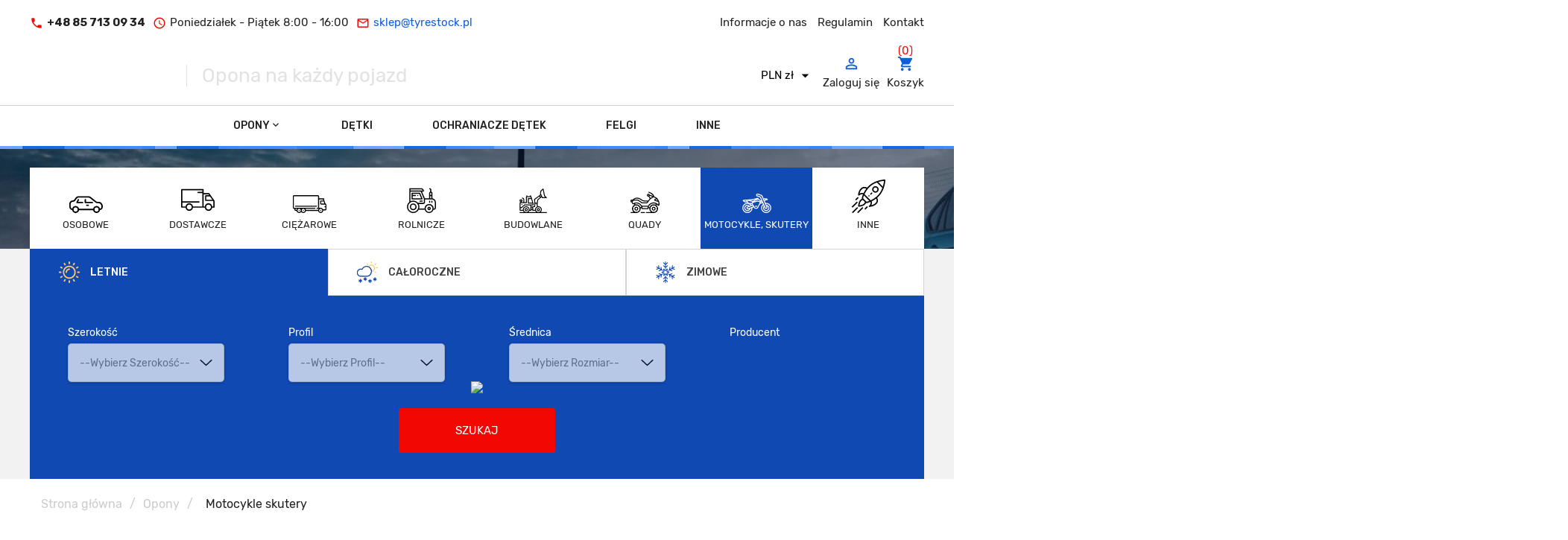

--- FILE ---
content_type: text/html; charset=utf-8
request_url: https://opomania.pl/16-motocykle-skutery
body_size: 20792
content:
<!doctype html>
<html lang="pl"  >

  <head>
    
      
<meta charset="utf-8">


<meta http-equiv="x-ua-compatible" content="ie=edge">



  <title>Motocykle skutery</title>
  <meta name="description" content="">
  <meta name="keywords" content="">
        <link rel="canonical" href="https://opomania.pl/16-motocykle-skutery">
  


<meta name="viewport" content="width=device-width, initial-scale=1">



  <link rel="icon" type="image/vnd.microsoft.icon" href="/img/favicon.ico?1655208408">
  <link rel="shortcut icon" type="image/x-icon" href="/img/favicon.ico?1655208408">



    <link rel="stylesheet" href="https://opomania.pl/themes/base/assets/cache/theme-26306e357.css" type="text/css" media="all">

  <link href="/themes/base/assets/css/sumoselect.css" rel="stylesheet">
  

<svg display="none">
  <symbol xmlns="http://www.w3.org/2000/svg" xmlns:xlink="http://www.w3.org/1999/xlink" viewBox="0 0 595.279 594" id="osobowe">
    <defs>
      <path id="a" d="M0 296.36h595.279V594H0z"></path>
    </defs>
    <clipPath id="b">
      <use xlink:href="#a" overflow="visible"></use>
    </clipPath>
    <path clip-path="url(#b)"
      d="M111.615 469.982c-34.179 0-62.009 27.83-62.009 62.008 0 34.18 27.83 62.01 62.009 62.01 34.178 0 62.008-27.83 62.008-62.008 0-34.179-27.83-62.01-62.008-62.01m0 99.215c-20.514 0-37.205-16.693-37.205-37.205 0-20.514 16.691-37.205 37.205-37.205 20.513 0 37.204 16.691 37.204 37.205 0 20.512-16.691 37.205-37.204 37.205m372.05-99.215c-34.179 0-62.009 27.83-62.009 62.008 0 34.18 27.83 62.01 62.009 62.01s62.008-27.83 62.008-62.008c0-34.179-27.829-62.01-62.008-62.01m0 99.215c-20.513 0-37.205-16.693-37.205-37.205 0-20.514 16.692-37.205 37.205-37.205s37.205 16.691 37.205 37.205c0 20.512-16.692 37.205-37.205 37.205">
    </path>
    <path clip-path="url(#b)"
      d="M520.87 395.572h-20.984a33.963 33.963 0 0 1-21.182-7.44l-97.726-78.181c-10.963-8.754-24.729-13.591-38.743-13.591H162.958c-20.785 0-40.058 10.318-51.591 27.606l-21.108 31.699a33.955 33.955 0 0 1-28.251 15.104C27.829 370.77 0 398.599 0 432.777v49.607c0 34.178 27.829 62.008 62.008 62.008 6.845 0 12.402-5.557 12.402-12.402s-5.557-12.4-12.402-12.4c-20.513 0-37.205-16.693-37.205-37.205v-49.607c0-20.513 16.692-37.205 37.205-37.205 19.694 0 37.949-9.771 48.887-26.168l21.108-31.674a37.173 37.173 0 0 1 30.955-16.568h179.277c8.433 0 16.668 2.902 23.267 8.16l97.725 78.154c10.343 8.311 23.389 12.898 36.684 12.898h20.96c36.386 0 49.606 37.08 49.606 62.008 0 24.43-18.701 37.205-37.205 37.205-6.846 0-12.401 5.557-12.401 12.402s5.556 12.4 12.401 12.4c35.345.002 62.008-26.662 62.008-62.006-.001-42.091-26.068-86.812-74.41-86.812">
    </path>
    <path clip-path="url(#b)"
      d="M434.058 519.59H161.222c-6.846 0-12.402 5.557-12.402 12.402s5.556 12.402 12.402 12.402h272.837c6.846 0 12.402-5.557 12.402-12.402s-5.558-12.402-12.403-12.402m-24.803-124.018H297.64v-37.205c0-6.846-5.556-12.401-12.402-12.401-6.845 0-12.402 5.556-12.402 12.401v49.607c0 6.846 5.557 12.402 12.402 12.402h124.017c6.846 0 12.401-5.557 12.401-12.402s-5.555-12.402-12.401-12.402m-173.623 0h-79.147l15.848-31.648c3.051-6.126.571-13.566-5.555-16.643-6.153-3.051-13.568-.597-16.644 5.556l-24.803 49.606c-1.934 3.819-1.712 8.408.545 12.056a12.413 12.413 0 0 0 10.542 5.878h99.213c6.846 0 12.402-5.557 12.402-12.402s-5.555-12.403-12.401-12.403m99.213 49.608h-24.803c-6.846 0-12.402 5.557-12.402 12.402s5.557 12.402 12.402 12.402h24.803c6.846 0 12.402-5.557 12.402-12.402s-5.557-12.402-12.402-12.402">
    </path>
  </symbol>

  <symbol xmlns="http://www.w3.org/2000/svg" xmlns:xlink="http://www.w3.org/1999/xlink" viewBox="0 0 679.002 594" id="dostawcze">
    <defs>
      <path id="a" d="M0 150.605h679.002V594H0z"></path>
    </defs>
    <clipPath id="b">
      <use xlink:href="#a" overflow="visible"></use>
    </clipPath>
    <path clip-path="url(#b)"
      d="M666.672 527.934a12.43 12.43 0 0 0 8.853-3.823 12.459 12.459 0 0 0 3.473-8.99V393.9a12.447 12.447 0 0 0-2.246-7.092l-9.709-13.815-26.629-37.336-68.072-97.438a12.455 12.455 0 0 0-10.204-5.355H456.722v-69.813c0-6.871-5.573-12.445-12.438-12.445H12.443C5.57 150.605 0 156.18 0 163.051V515.49c0 6.873 5.57 12.443 12.443 12.443h78.773C95.593 565.593 127.479 594 165.393 594c37.906 0 69.792-28.407 74.168-66.066h241.436C485.363 565.593 517.255 594 555.168 594c37.904 0 69.803-28.407 74.168-66.066h37.336m-111.255 37.955c-27.597-.339-49.783-22.806-49.783-50.398 0-27.494 22.289-49.782 49.783-49.782 27.486 0 49.777 22.288 49.777 49.782 0 27.487-22.291 49.774-49.777 49.774v.624zm-389.774 0c-27.596-.339-49.786-22.806-49.781-50.398 0-27.494 22.282-49.782 49.781-49.782 27.49 0 49.782 22.288 49.782 49.782 0 27.487-22.292 49.774-49.782 49.774v.624zm266.195-390.395v31.731h-89.85c-6.872 0-12.445 5.573-12.445 12.446s5.573 12.446 12.445 12.446h89.85v270.926H239.811c-4.372-37.655-36.262-66.059-74.168-66.059-37.913 0-69.803 28.403-74.179 66.059H25.139v-79.645h337.877c6.873 0 12.448-5.574 12.448-12.446 0-6.873-5.575-12.442-12.448-12.442H25.139V175.494h406.699zm136.52 100.061h-69.693c-6.873 0-12.443 5.574-12.443 12.447v92.09c0 6.873 5.57 12.438 12.443 12.438h151.831l3.732 5.353v105.161h-24.893c-4.365-37.655-36.264-66.059-74.168-66.059-37.913 0-69.805 28.403-74.172 66.059h-24.891V257.756h99.558l12.696 17.799zm64.838 92.337H511.11v-67.198h74.668l47.418 67.198z">
    </path>
  </symbol>

  <symbol xmlns="http://www.w3.org/2000/svg" xmlns:xlink="http://www.w3.org/1999/xlink" viewBox="0 0 595.279 594" id="ciezarowe">
  <defs>
    <path id="a" d="M0 278.326h595.279V594H0z"></path>
  </defs>
  <clipPath id="b">
    <use xlink:href="#a" overflow="visible"></use>
  </clipPath>
  <path clip-path="url(#b)" d="M111.334 539.281h-.095c-4.815 0-8.672 3.904-8.672 8.721 0 4.814 3.951 8.718 8.767 8.718a8.72 8.72 0 1 0 0-17.439m74.56 0h-.093c-4.815 0-8.674 3.904-8.674 8.721 0 4.814 3.952 8.718 8.767 8.718a8.719 8.719 0 0 0 8.72-8.718 8.721 8.721 0 0 0-8.72-8.721m307.56 0h-.093c-4.816 0-8.674 3.904-8.674 8.721 0 4.814 3.951 8.718 8.767 8.718s8.72-3.903 8.72-8.718a8.72 8.72 0 0 0-8.72-8.721"></path>
  <path clip-path="url(#b)" d="M587.267 433.856l-11.724-11.725-23.62-70.859c3.524-1.119 6.079-4.416 6.079-8.309a8.722 8.722 0 0 0-8.721-8.722h-84.479v-37.876c0-9.948-8.093-18.041-18.04-18.041H18.04c-9.948 0-18.04 8.094-18.04 18.041v205.04c0 9.947 8.092 18.039 18.04 18.039h9.919v19.235c0 9.946 8.093 18.041 18.04 18.041h20.08c4.088 21.208 22.779 37.28 45.16 37.28 15.327 0 28.917-7.541 37.28-19.102C156.883 586.459 170.474 594 185.8 594c22.382 0 41.073-16.072 45.16-37.278H448.2C452.288 577.928 470.978 594 493.36 594c25.364 0 45.999-20.637 45.999-46 0-.199-.013-.396-.016-.596h37.896c9.947 0 18.039-8.092 18.039-18.039v-76.164c.003-7.306-2.843-14.178-8.011-19.345M66.079 539.281h-20.08a.6.6 0 0 1-.599-.6v-19.236h29.816a45.832 45.832 0 0 0-9.137 19.836m45.16 37.282c-15.748 0-28.559-12.813-28.559-28.561 0-15.688 12.716-28.459 28.382-28.557h.358c15.665.098 28.382 12.867 28.382 28.557-.002 15.748-12.815 28.561-28.563 28.561m74.562 0c-15.748 0-28.561-12.813-28.561-28.561 0-15.688 12.716-28.459 28.382-28.557h.358c15.666.098 28.382 12.867 28.382 28.557-.001 15.748-12.813 28.561-28.561 28.561m262.4-37.282h-217.24a45.806 45.806 0 0 0-9.138-19.836H390.84a8.721 8.721 0 1 0 0-17.44H18.04a.6.6 0 0 1-.6-.6v-205.04a.6.6 0 0 1 .6-.601h428.721a.6.6 0 0 1 .6.601v205.64h-19.236c-4.815 0-8.72 3.904-8.72 8.721s3.904 8.721 8.72 8.721h29.213a45.79 45.79 0 0 0-9.137 19.834m110.729-111.84h-56.249a.6.6 0 0 1-.6-.599v-37.881h44.021l12.828 38.48zm-65.569 149.122c-15.748 0-28.56-12.813-28.56-28.561 0-15.688 12.716-28.459 28.382-28.557h.178l.062-.002c15.72.031 28.5 12.83 28.5 28.559-.002 15.748-12.814 28.561-28.562 28.561m84.48-47.196a.6.6 0 0 1-.6.6h-41.567c-7.028-16.424-23.347-27.965-42.313-27.965-.061 0-.119.006-.18.006h-28.38V352.282a.6.6 0 0 1 .6-.602h68.274l6.613 19.84H493.36a8.721 8.721 0 0 0-8.721 8.721v46.602c0 9.946 8.093 18.038 18.04 18.038h70.948l1.307 1.307a9.86 9.86 0 0 1 2.905 7.016v20.844h-9.92a8.72 8.72 0 0 0 0 17.44h9.92v37.879z"></path>
  <path clip-path="url(#b)" d="M418.8 464.727H45.999a8.72 8.72 0 0 0 0 17.44H418.8a8.72 8.72 0 0 0 0-17.44"></path>
</symbol>
  <symbol xmlns="http://www.w3.org/2000/svg" xmlns:xlink="http://www.w3.org/1999/xlink" viewBox="0 0 512 594" id="rolnicze">
    <defs>
      <path id="a" d="M0 154h512v440H0z"></path>
    </defs>
    <clipPath id="b">
      <use xlink:href="#a" overflow="visible"></use>
    </clipPath>
    <path clip-path="url(#b)"
      d="M190 274c5.52 0 10 4.48 10 10s-4.48 10-10 10-10-4.48-10-10 4.48-10 10-10m202 210c-16.543 0-30 13.457-30 30s13.457 30 30 30 30-13.457 30-30-13.457-30-30-30m0 40c-5.517 0-10-4.484-10-10s4.483-10 10-10c5.516 0 10 4.484 10 10s-4.484 10-10 10">
    </path>
    <path clip-path="url(#b)"
      d="M266.48 354a10.001 10.001 0 0 0 9.192-13.937l-42.859-100a10 10 0 0 0-9.191-6.062H90c-5.523 0-10 4.477-10 10v100c0 5.523 4.477 10 10 10h176.48M251.313 334H100v-40h50c5.523 0 10-4.477 10-10s-4.477-10-10-10h-50v-20h117.027l34.286 80z"></path>
    <path clip-path="url(#b)"
      d="M40 399.16C14.52 420.133 0 450.766 0 484c0 60.652 49.348 110 110 110 41.52 0 79.277-23.348 97.988-60h106.573c9 34.746 40.86 60 77.438 60s68.437-25.254 77.437-60H482c16.543 0 30-13.457 30-30V404c0-35.203-26.121-64.406-60-69.273V244c0-13.035-8.359-24.152-20-28.281V184c0-16.543-13.457-30-30-30-5.523 0-10 4.477-10 10s4.477 10 10 10c5.516 0 10 4.484 10 10v31.703c-11.388 4.016-20 14.965-20 28.297v90h-75.406l-51.43-120H290c5.522 0 10-4.477 10-10 0-27.625-22.375-50-50-50H50c-5.523 0-10 4.477-10 10v235.16M250 174c13.319 0 24.281 8.617 28.297 20H60v-20h190m-6.594 40L300 346.055V404c0 5.516-4.484 10-10 10h-95.156c-20.969-25.48-51.605-40-84.844-40-17.645 0-34.633 4.117-50 11.996V214h183.406zM432 334h-20v-40h20v40zm-10-100c5.516 0 10 4.484 10 10v30h-20v-30c0-5.52 4.477-10 10-10m-30 340c-32.556 0-60-26.605-60-60 0-33.086 26.914-60 60-60s60 26.914 60 60c0 33.414-27.474 60-60 60m0-140c-44.113 0-80 35.887-80 80h-96.145c2.75-9.699 4.145-19.742 4.145-30 0-17.645-4.117-34.641-11.996-50.012H290c16.543 0 30-13.445 30-29.988v-50h122c27.569 0 50 22.43 50 50v100c0 5.516-4.484 10-10 10h-10c0-44.113-35.888-80-80-80M110 574c-49.625 0-90-40.375-90-90 0-51.117 41.633-90 90-90 50.844 0 90 41.313 90 90 0 50.074-40.648 90-90 90">
    </path>
    <path clip-path="url(#b)"
      d="M110 424c-33.086 0-60 26.914-60 60s26.914 60 60 60 60-26.914 60-60-26.914-60-60-60m0 100c-22.055 0-40-17.945-40-40s17.945-40 40-40 40 17.945 40 40-17.945 40-40 40m160-130h-40c-5.523 0-10-4.477-10-10s4.477-10 10-10h40c5.522 0 10 4.477 10 10s-4.478 10-10 10m132-20c5.522 0 10 4.477 10 10v20c0 5.523-4.478 10-10 10-5.523 0-10-4.477-10-10v-20c0-5.523 4.477-10 10-10m40 0c5.522 0 10 4.477 10 10v20c0 5.523-4.478 10-10 10-5.523 0-10-4.477-10-10v-20c0-5.523 4.477-10 10-10">
    </path>
  </symbol>

  <symbol xmlns="http://www.w3.org/2000/svg" xmlns:xlink="http://www.w3.org/1999/xlink" viewBox="0 0 480 594" id="budowlane">
    <defs>
      <path id="a" d="M0 160.703h480V594H0z"></path>
    </defs>
    <clipPath id="b">
      <use xlink:href="#a" overflow="visible"></use>
    </clipPath>
    <path clip-path="url(#b)"
      d="M116 506c-15.465 0-28 12.535-28 28s12.535 28 28 28 28-12.535 28-28-12.535-28-28-28m0 40c-6.629 0-12-5.371-12-12s5.371-12 12-12 12 5.371 12 12-5.371 12-12 12m216 16c15.465 0 28-12.535 28-28s-12.535-28-28-28-28 12.535-28 28 12.535 28 28 28m0-40c6.629 0 12 5.371 12 12s-5.371 12-12 12-12-5.371-12-12 5.371-12 12-12">
    </path>
    <path clip-path="url(#b)"
      d="M392 534a59.999 59.999 0 0 0-19.801-44.543 59.99 59.99 0 0 0-46.336-15.146l-6.109-18.397-3.426-17.113L327.527 366l52.129-48.281c.59-.125 1.191-.207 1.793-.375l6.879-1.969 4.398 9.906a8.002 8.002 0 0 0 7.273 4.719h72c3.234 0 6.152-1.949 7.391-4.938s.551-6.43-1.734-8.719l-30.297-30.305-24.32-118.934a7.994 7.994 0 0 0-5.277-5.98 7.992 7.992 0 0 0-7.824 1.555l-39.313 34.402a7.98 7.98 0 0 0-2.625 4.695l-7.879 46.895a8 8 0 0 0 .574 4.578l4.801 10.887-8.367 6.847a26.49 26.49 0 0 0-6.496 8L260 344.863a8.009 8.009 0 0 0-3.289 6.883l4.496 88.406L256.945 474H232a8 8 0 0 0-8 8h-16v-24h32a8 8 0 0 0 8-8v-16a8.05 8.05 0 0 0-.367-2.398l-40-128A8.004 8.004 0 0 0 200 298v-16h-16v16h-48v-16h-16v16a8 8 0 0 0-8 8v96H80v-48c0-17.672-14.328-32-32-32h-8v16h8c8.836 0 16 7.164 16 16v48H32v-8h8a8 8 0 0 0 8-8v-24a8 8 0 0 0-8-8H8a8 8 0 0 0-8 8v24a8 8 0 0 0 8 8h8v8H8a8 8 0 0 0-8 8v136a8 8 0 0 0 8 8h51.504a60.18 60.18 0 0 0 15.847 24H0v16h480v-16H372.664A59.774 59.774 0 0 0 392 534M16 370h16v8H16v-8zm360 164c0 24.301-19.699 44-44 44s-44-19.699-44-44 19.699-44 44-44c24.289.031 43.969 19.711 44 44m7.297-326.762l26.816-23.453 22.055 107.817a7.932 7.932 0 0 0 2.176 4.054L452.688 314H405.2l-5.102-11.488-17.066-38.399-6.734-15.152 6.999-41.723zm-16 76.121l4.969-4.062 9.453 21.281-4.703 1.344a10.601 10.601 0 0 1-12.633-5.754 10.713 10.713 0 0 1 2.922-12.809h-.008zm-18.465 16.704c.297.973.645 1.926 1.047 2.859a26.65 26.65 0 0 0 9.922 11.309l-45.242 41.906a7.942 7.942 0 0 0-2.461 4.656l-8.289 54.086a26.117 26.117 0 0 0-28-1.543l-2.953-58.078 75.976-55.195zM264 490a7.999 7.999 0 0 0 7.938-7.008l5.262-42.145v-.137l.656-5.246a10.797 10.797 0 0 1 10.309-9.477 10.79 10.79 0 0 1 10.988 8.676l4.992 24.887c.055.328.141.648.254.961l5.867 17.602C287.219 487.086 272.031 509.27 272 534c0 1.352.113 2.672.199 4H240v-48h24zm-40 32h-16v-24h16v24zm.121-112H160v-64h44.121l20 64zM120 418a8 8 0 0 0 8-8v-96h66.121l5 16H152a8 8 0 0 0-8 8v80a8 8 0 0 0 8 8h77.121l2.879 9.215V442H88a7.991 7.991 0 0 0-5.289 2l-53.727 47.336H16V418h104zM16 538v-30.664h16a7.991 7.991 0 0 0 5.289-2L91.031 458H192v80h-16.191c.085-1.328.199-2.648.199-4 0-33.137-26.864-60-60-60-33.137 0-60 26.863-60 60 0 1.352.113 2.672.199 4H16zm56-4c0-24.301 19.699-44 44-44s44 19.699 44 44-19.699 44-44 44c-24.289-.031-43.969-19.711-44-44m84.664 44a60.022 60.022 0 0 0 15.84-24H200a8 8 0 0 0 8-8v-8h16v8a8 8 0 0 0 8 8h43.496a60.14 60.14 0 0 0 15.848 24h-134.68z">
    </path>
    <path clip-path="url(#b)" d="M32 434h16v16H32z"></path>
  </symbol>

  <symbol xmlns="http://www.w3.org/2000/svg" xmlns:xlink="http://www.w3.org/1999/xlink" viewBox="0 0 512.001 594" id="quady">
    <defs>
      <path id="a" d="M0 218.508h512.001v375.491H0z"></path>
    </defs>
    <clipPath id="b">
      <use xlink:href="#a" overflow="visible"></use>
    </clipPath>
    <path clip-path="url(#b)"
      d="M8.535 576.933a8.534 8.534 0 1 0 0 17.067h93.864a76.505 76.505 0 0 0 53.59-21.887 2.422 2.422 0 0 0 1.324-1.324 76.027 76.027 0 0 0 21.383-62.121h17.128c0 .496.137.973.18 1.469.762 8.832 8.156 15.609 17.024 15.598h85.945c8.871.012 16.27-6.777 17.023-15.617.043-.492.137-.961.18-1.449h17.129a76.085 76.085 0 0 0 21.684 62.43c.125.145.176.34.324.488.145.145.348.203.512.34a72.408 72.408 0 0 0 5.621 5.008h-79.844a8.533 8.533 0 1 0 0 17.066h128a76.503 76.503 0 0 0 53.586-21.887 2.419 2.419 0 0 0 1.324-1.324c29.234-29.84 29.152-77.609-.188-107.348-.137-.164-.188-.358-.34-.512-.156-.152-.344-.195-.488-.324a77.01 77.01 0 0 0-8.25-6.987l8.574-12.859a109.205 109.205 0 0 1 17.801 16.979 17.143 17.143 0 0 0 19.207 5.238A16.838 16.838 0 0 0 512 448.934v-32.562a51.663 51.663 0 0 0-5.418-22.953l-23.824-47.646a51.255 51.255 0 0 0-9.32-12.961 8.993 8.993 0 0 0-.527-.484 51.318 51.318 0 0 0-10.59-8.159l-44.434-25.423c-5-53.409-87.555-78.784-91.172-79.878a8.54 8.54 0 0 0-8.305 1.965 8.554 8.554 0 0 0-2.449 8.176 8.542 8.542 0 0 0 5.855 6.211c19.422 5.816 66.094 26.109 76.93 56.011l-58.344-19.449c-3.387-12.828-16.031-20.93-29.102-18.648-13.07 2.281-22.223 14.183-21.066 27.402 1.152 13.219 12.23 23.351 25.5 23.332a26.483 26.483 0 0 0 3.488-.348l20.32 33.86-27.035 34.754h-61.816a86.343 86.343 0 0 1-48.075-14.556l-28.836-19.219c-41.144-27.433-95.937-22.008-130.902 12.961l-3.746 3.746H17.067C7.641 355.066 0 362.711 0 372.133v17.069c0 9.427 7.641 17.066 17.067 17.066h3.07l11 23.797a17.069 17.069 0 0 0 10.453 9.5 17.057 17.057 0 0 0 14.031-1.633 134.18 134.18 0 0 1 7.176-4.027l4.949 14.849a77.552 77.552 0 0 0-19.449 13.996c-.058.058-.144.078-.203.144-.059.071-.086.146-.145.207-29.722 29.836-29.796 78.07-.164 107.996.129.145.18.34.325.488.148.145.351.203.511.34a73.21 73.21 0 0 0 5.625 5.008H8.535zm57.282-23.039a8.428 8.428 0 0 0-11.008-.707 59.301 59.301 0 0 1-11.477-27.555 8.413 8.413 0 0 0 0-16.793 59.203 59.203 0 0 1 11.446-27.504 8.349 8.349 0 0 0 11.043-.684 8.353 8.353 0 0 0 .679-11.043 59.2 59.2 0 0 1 27.504-11.44 8.414 8.414 0 0 0 16.793 0 59.29 59.29 0 0 1 27.555 11.476 8.338 8.338 0 0 0 .648 11.055 8.333 8.333 0 0 0 11.051.66 59.221 59.221 0 0 1 11.418 27.473 8.412 8.412 0 0 0 0 16.793 59.283 59.283 0 0 1-11.461 27.52 8.345 8.345 0 0 0-11.691 11.692 59.235 59.235 0 0 1-27.52 11.457 8.41 8.41 0 0 0-8.398-7.875 8.409 8.409 0 0 0-8.395 7.875 59.221 59.221 0 0 1-27.445-11.441 8.433 8.433 0 0 0-.742-10.959m147.203-45.012a109.924 109.924 0 0 0-5.207-25.816h96.339a108.492 108.492 0 0 0-5.18 25.602l-85.952.214zm148.957-27.547a8.349 8.349 0 0 0 11.043-.684 8.354 8.354 0 0 0 .68-11.043 59.2 59.2 0 0 1 27.504-11.44 8.414 8.414 0 0 0 16.793 0 59.272 59.272 0 0 1 27.555 11.476c-2.613 3.317-2.336 8.066.648 11.055s7.73 3.273 11.051.66a59.221 59.221 0 0 1 11.418 27.473 8.412 8.412 0 0 0 0 16.793 59.283 59.283 0 0 1-11.461 27.52 8.347 8.347 0 0 0-11.692 11.692 59.235 59.235 0 0 1-27.52 11.457 8.409 8.409 0 0 0-8.395-7.875 8.41 8.41 0 0 0-8.398 7.875 59.19 59.19 0 0 1-27.441-11.441 8.353 8.353 0 0 0-.738-10.984 8.353 8.353 0 0 0-10.988-.715 59.253 59.253 0 0 1-11.477-27.555 8.412 8.412 0 0 0 7.879-8.395 8.413 8.413 0 0 0-7.879-8.398 59.154 59.154 0 0 1 11.418-27.504v.033zm78.503-34.363c-28.879-12.769-62.641-6.492-85 15.813-.059.059-.145.073-.203.144-.059.067-.086.145-.145.204a76.893 76.893 0 0 0-17.852 28.468h-17.922c11.574-40.277 48.336-68.086 90.242-68.265a86.033 86.033 0 0 1 39.848 10.172l-8.968 13.464zm24.586-97.699a33.521 33.521 0 0 1 2.457 4.141l11.043 22.074-43.188-12.742 29.688-13.473zm-112.179-22.828l-18.473-30.785a26.029 26.029 0 0 0 4.352-6.41l50.031 16.676-35.91 20.519zm-45.688-48.176a8.533 8.533 0 1 1 17.066 0 8.534 8.534 0 0 1-17.066 0M116.242 338a86.386 86.386 0 0 1 48.075 14.559l28.836 19.219a103.403 103.403 0 0 0 57.539 17.426h48.539l-10.703 13.763a8.627 8.627 0 0 1-6.75 3.304h-71.816a8.565 8.565 0 0 1-4.726-1.433l-68.207-45.5a25.6 25.6 0 0 0-14.149-4.271H64.735A85.982 85.982 0 0 1 116.242 338m-99.175 34.133h17.066l-12.801 17.069h-4.265v-17.069zm29.672 50.996l-11.258-24.353 19.984-26.644h67.414c1.684.003 3.328.5 4.731 1.433l68.164 45.5a25.569 25.569 0 0 0 14.187 4.271h71.816a25.463 25.463 0 0 0 20.219-9.883l53.57-68.872 54.035-30.891 40.957 23.457-22.059 9.985a17.07 17.07 0 0 0-10.398 16.718 17.068 17.068 0 0 0 12.277 15.391l58.582 17.138 2.328 4.668a34.296 34.296 0 0 1 3.617 15.358l-.203 32.384a108.82 108.82 0 0 0-96.438-42.009A108.816 108.816 0 0 0 311.33 466H200.629c-19.137-36.582-56.945-59.571-98.23-59.731a106.467 106.467 0 0 0-55.66 16.86m31.812 4.07a76.692 76.692 0 0 1 23.848-3.862c41.918.168 78.691 27.979 90.265 68.265h-17.918a76.909 76.909 0 0 0-17.597-28.16c-.137-.164-.188-.358-.34-.512-.153-.152-.34-.195-.488-.324a75.946 75.946 0 0 0-72.532-19.781l-5.238-15.626z">
    </path>
    <path clip-path="url(#b)"
      d="M187.734 576.933a8.533 8.533 0 1 0 0 17.066h59.73c4.715 0 8.536-3.82 8.536-8.531a8.534 8.534 0 0 0-8.536-8.535h-59.73zm-85.336-25.598c18.852 0 34.137-15.285 34.137-34.133 0-18.852-15.285-34.137-34.137-34.137s-34.133 15.285-34.133 34.137c.001 18.848 15.281 34.133 34.133 34.133m0-51.203c9.426 0 17.066 7.645 17.066 17.07s-7.64 17.066-17.066 17.066c-9.426 0-17.066-7.641-17.066-17.066s7.64-17.07 17.066-17.07m307.204 51.203c18.852 0 34.133-15.285 34.133-34.133 0-18.852-15.281-34.137-34.133-34.137s-34.137 15.285-34.137 34.137c0 18.848 15.285 34.133 34.137 34.133m0-51.203c9.426 0 17.066 7.645 17.066 17.07s-7.641 17.066-17.066 17.066-17.066-7.641-17.066-17.066 7.64-17.07 17.066-17.07">
    </path>
  </symbol>

  <symbol xmlns="http://www.w3.org/2000/svg" xmlns:xlink="http://www.w3.org/1999/xlink" viewBox="0 0 510.999 594" id="motocykle">
    <defs>
      <path id="a" d="M0 249.487h510.999V594H0z"></path>
    </defs>
    <clipPath id="b">
      <use xlink:href="#a" overflow="visible"></use>
    </clipPath>
    <path clip-path="url(#b)"
      d="M421.586 415.142a90.97 90.97 0 0 0-10.152.64l-13.47-30.336c1.368-14.647 28.647-19.275 40.605-20.578a12.775 12.775 0 0 0 3.758-24.426 113.354 113.354 0 0 0-66.298-4.643l-20.522-46.392a34.789 34.789 0 0 0-19.896-18.199l-58.454-20.262a24.312 24.312 0 0 0-8.515-1.458c-12.479.008-23.131 9.026-25.189 21.334-2.062 12.308 5.069 24.301 16.865 28.372l51.632 17.887 23.899 54.064-4.473 1.61c-.425-.367-.768-.851-1.229-1.142l-41.119-29.375a21.505 21.505 0 0 0-26.648-15.996l-56.886 15.51a222.377 222.377 0 0 1-39.865 7.045l-80.828 6.729a336.034 336.034 0 0 0-68.076 6.164 12.779 12.779 0 0 0-9.888 10.43 12.763 12.763 0 0 0 6.066 13.025l31.99 19.197a17.612 17.612 0 0 0 8.592 2.285h32.696l7.009 8.757c-1.259-.056-2.495-.242-3.762-.242C40.04 415.142 0 455.182 0 504.57 0 553.96 40.04 594 89.429 594s89.426-40.04 89.426-89.43c0-1.149-.145-2.257-.188-3.406l22.453-8.441 8.113 12.776a25.486 25.486 0 0 0 21.577 11.848h23.334a25.702 25.702 0 0 0 22.324-13.1l38.121-71.218 41.998-14.983 7.895 17.888c-33.244 27.806-41.705 75.476-20.063 113.024 21.642 37.549 67.128 54.122 107.854 39.3 40.727-14.827 64.915-56.77 57.348-99.442-7.564-42.675-44.692-73.748-88.035-73.674m-34.219 72.489l7.786 17.595a25.64 25.64 0 0 0 23.419 15.193c3.556.004 7.068-.74 10.316-2.188a25.548 25.548 0 0 0 13.002-33.72l-6.967-15.712c18.156 6.788 28.371 26.075 23.782 44.906-4.589 18.83-22.535 31.256-41.778 28.928-19.24-2.331-33.705-18.678-33.666-38.063a37.794 37.794 0 0 1 4.106-16.939m30.984-136.518a60.005 60.005 0 0 0-29.007 14.795l-6.234-14.098a110.536 110.536 0 0 1 35.241-.697m-100.865-50.095l-51.538-17.888a8.646 8.646 0 0 1-5.392-10.85 8.862 8.862 0 0 1 10.904-5.271l58.501 20.234a17.499 17.499 0 0 1 9.979 9.123l41.293 93.313a7.4 7.4 0 0 0 .288.756l16.952 38.15 27.849 62.843c1.902 4.309-.048 9.346-4.354 11.248-4.313 1.903-9.346-.046-11.248-4.355l-13.532-30.562-14.48-32.687-13.481-30.488v-.043l-41.732-94.447a17.096 17.096 0 0 0-10.009-9.076m3.969 87.101c-.035.172-.086.34-.145.502l-54.944-15.695a8.443 8.443 0 0 0-5.034.117l-66.625 22.203 50.395-28.797a43.102 43.102 0 0 1 10.788-4.334l23.416-5.849 40.929 29.187a2.835 2.835 0 0 1 1.221 2.623v.043zm-234.743-8.066l3.021-6.047 85.274 21.291-5.471 10.947-4.46 8.897h-50.251l-28.113-35.088zm80.329-14.309a238.085 238.085 0 0 0 42.945-7.579l30.028-8.183c-1.122.553-2.288 1.01-3.404 1.633l-50.531 28.873-48.957-12.19 29.919-2.554zM53.436 389.593l-22.145-13.287a331.139 331.139 0 0 1 40.028-3.536 16.961 16.961 0 0 0 1.474 16.823H53.436zm109.161 42.582l10.534 16.566-10.9 4.073a89.777 89.777 0 0 0-20.27-20.64h20.636zM89.429 576.967c-33.708-.008-62.948-23.275-70.525-56.118-7.579-32.844 8.512-66.567 38.805-81.344s66.773-6.69 87.99 19.502l-17.177 6.386c-17.732-17.701-45.14-21.287-66.829-8.745-21.688 12.538-32.25 38.083-25.751 62.279 6.496 24.195 28.434 41.014 53.487 41.002 26.797-.101 49.697-19.318 54.458-45.693l17.782-6.682c-1.599 38.754-33.455 69.362-72.24 69.413m-14.78-64.026a25.642 25.642 0 0 0 23.985 16.565 25.3 25.3 0 0 0 8.944-1.633l15.918-5.961c-8.554 16.779-28.043 24.85-45.954 19.021-17.915-5.828-28.925-23.821-25.966-42.423 2.963-18.604 19.015-32.289 37.853-32.266a37.973 37.973 0 0 1 20.652 6.078l-20.516 7.665c-13.189 5.02-19.848 19.742-14.916 32.954m58.77-12.986l-.18.065-31.684 11.927c-4.414 1.666-9.342-.565-11.007-4.979a8.544 8.544 0 0 1 4.978-11.01l86.915-32.508 9.299 14.624-58.321 21.881zm128.12-3.953a8.468 8.468 0 0 1-7.395 4.312H230.81a8.522 8.522 0 0 1-7.213-3.977l-45.14-70.922a17.006 17.006 0 0 0 1.82-2.647l2.878-5.767 81.032-27.011 46.929 13.408-49.577 92.604zm64.983-85.305l3.662-6.815a19.736 19.736 0 0 0 8.218-14.476c0-.375-.065-.726-.05-1.092l4.351-1.568 6.943 15.697-23.124 8.254zm95.064 166.27c-29.595.035-56.224-17.97-67.218-45.448-10.99-27.478-4.129-58.883 17.326-79.269l7.453 16.831a54.62 54.62 0 0 0-12.919 35.489c-.02 29.958 23.802 54.497 53.748 55.37 29.945.874 55.151-22.234 56.878-52.146 1.728-29.907-20.651-55.764-50.497-58.345l-7.59-17.139c.939 0 1.883-.137 2.818-.137 39.985 0 72.396 32.415 72.396 72.396 0 39.984-32.41 72.398-72.395 72.398">
    </path>
    <path clip-path="url(#b)" d="M255.508 466.246h-25.553a8.516 8.516 0 0 0-8.514 8.515c0 4.706 3.813 8.52 8.514 8.52h25.553a8.52 8.52 0 0 0 8.519-8.52c-.001-4.701-3.817-8.515-8.519-8.515"></path>
  </symbol>

  <symbol xmlns="http://www.w3.org/2000/svg" xmlns:xlink="http://www.w3.org/1999/xlink" viewBox="0 0 595.276 594" id="inne">
    <defs>
      <path id="a" d="M0-.64h595.276v595.28H0z"></path>
    </defs>
    <clipPath id="b">
      <use xlink:href="#a" overflow="visible"></use>
    </clipPath>
    <path clip-path="url(#b)"
      d="M312.359 282.294a11.628 11.628 0 0 0-16.452 0c-4.534 4.534-4.534 11.894 0 16.439 4.546 4.535 11.905 4.535 16.452 0 4.534-4.545 4.534-11.905 0-16.439M460.331 134.31c-22.718-22.716-59.495-22.718-82.214 0-22.66 22.66-22.661 59.539.002 82.216 22.668 22.654 59.547 22.663 82.212-.002 22.716-22.716 22.721-59.495 0-82.214m-16.441 65.771c-13.596 13.596-35.726 13.596-49.327.002-13.598-13.606-13.6-35.735-.002-49.33 13.63-13.63 35.696-13.632 49.329 0 13.63 13.627 13.631 35.697 0 49.328">
    </path>
    <path clip-path="url(#b)"
      d="M591.87 2.766a11.583 11.583 0 0 0-8.638-3.397c-2.629.095-65.22 2.61-139.625 28.908-59.621 21.051-109.316 51.191-147.706 89.582a442.817 442.817 0 0 0-24.983 27.201c-37.958-22.344-68.375-15.338-87.604-5.047-44.276 23.695-71.68 88.032-71.68 134.05a11.633 11.633 0 0 0 11.628 11.626c3.026 0 5.999-1.183 8.222-3.405 23.35-23.35 52.151-21.89 61.559-20.653l4.071 4.072c-8.012 19.068-14.467 38.029-19.202 56.468-1.709 6.674-1.133 13.736 1.407 20.195-11.193 5.16-21.993 12.734-31.397 22.139-29.928 29.928-36.005 102.867-36.249 105.957a11.625 11.625 0 0 0 12.505 12.506c3.09-.244 76.03-6.32 105.958-36.248 9.4-9.401 16.973-20.199 22.133-31.391 6.839 2.688 13.877 3.02 20.207 1.398 18.432-4.734 37.39-11.186 56.46-19.201l4.072 4.072c1.234 9.41 2.694 38.209-20.652 61.557a11.623 11.623 0 1 0 8.219 19.846c46.019 0 110.354-27.404 134.049-71.68 10.29-19.227 17.298-49.645-5.048-87.604a441.759 441.759 0 0 0 27.202-24.983c38.391-38.391 68.53-88.085 89.58-147.702 26.299-74.408 28.814-137.001 28.909-139.628a11.622 11.622 0 0 0-3.397-8.638M137.628 249.055c7.223-34.953 28.2-73.308 56.662-88.541 19.02-10.177 39.81-9.18 61.914 2.92-18.832 24.766-35.203 51.449-48.849 79.626-.173-.107-2.266-2.738-6.154-3.615-1.597-.361-32.361-6.978-63.573 9.61m76.065 181.221c-15.986 15.986-53.487 24.417-77.19 27.859 3.443-23.703 11.876-61.203 27.861-77.189 8.953-8.953 19.333-15.74 29.767-19.563l39.126 39.125c-3.822 10.434-10.609 20.815-19.564 29.768m53.006-36.074c-3.365.861-7.261-.404-10.159-3.297a251013.433 251013.433 0 0 0-22.771-22.77l-30.028-30.029c-2.899-2.904-4.164-6.801-3.305-10.16 3.724-14.503 8.594-29.383 14.517-44.404l96.146 96.145c-15.026 5.922-29.903 10.792-44.4 14.515m167.427 6.149c-15.232 28.459-53.587 49.439-88.538 56.66 11.145-20.971 13.602-47.666 9.528-63.854-.944-3.76-3.397-5.65-3.535-5.873a470.132 470.132 0 0 0 79.625-48.85c12.102 22.108 13.098 42.899 2.92 61.917m26.214-118.058c-10.478 10.476-21.759 20.597-33.531 30.079-28.301 22.789-59.451 42.092-92.685 57.457l-109.313-109.31c15.366-33.236 34.669-64.386 57.454-92.683 9.492-11.782 19.61-23.064 30.084-33.535 34.442-34.445 78.896-61.858 132.159-81.59l97.422 97.42c-19.731 53.263-47.144 97.716-81.59 132.162m89.955-156.683L469.03 44.345c44.275-13.752 82.792-18.901 102.019-20.752-1.853 19.229-7.002 57.746-20.754 102.017">
    </path>
    <path clip-path="url(#b)"
      d="M279.466 479.595c-4.542-4.541-11.904-4.539-16.443.002l-32.88 32.891c-4.539 4.541-4.537 11.904.003 16.443 4.542 4.539 11.904 4.539 16.443-.002l32.88-32.893c4.539-4.541 4.538-11.902-.003-16.441m-164.419-164.42c-4.539-4.543-11.899-4.543-16.442-.004l-32.892 32.881c-4.541 4.539-4.542 11.9-.003 16.441 4.538 4.539 11.899 4.545 16.442.002l32.892-32.879c4.541-4.539 4.542-11.9.003-16.441m82.21 180.871c-4.537-4.539-11.9-4.539-16.441 0l-78.759 78.746c-4.541 4.541-4.541 11.902-.001 16.443 4.538 4.54 11.9 4.541 16.442 0l78.758-78.746c4.542-4.541 4.542-11.902.001-16.443m-93.011 0c-4.539-4.539-11.902-4.539-16.442 0l-78.76 78.746c-4.541 4.541-4.541 11.902-.001 16.443 4.538 4.54 11.901 4.541 16.442 0l78.759-78.746c4.542-4.541 4.542-11.902.002-16.443m-5.653-98.664c-4.538-4.539-11.901-4.539-16.441.002L3.405 476.142c-4.541 4.541-4.541 11.902 0 16.443 4.541 4.539 11.903 4.539 16.443-.002l78.747-78.758c4.54-4.541 4.54-11.902-.002-16.443M361.681 232.96c-4.541-4.541-11.901-4.541-16.443 0l-16.441 16.439c-4.54 4.541-4.54 11.903 0 16.444 4.542 4.54 11.903 4.54 16.444 0l16.44-16.44c4.539-4.54 4.539-11.902 0-16.443">
    </path>
  </symbol>

</svg>

    <script type="text/javascript">
        var error_min = "minimum quantity";
        var error_quantity = "You must add";
        var prestashop = {"cart":{"products":[],"totals":{"total":{"type":"total","label":"Razem","amount":0,"value":"0,00\u00a0z\u0142"},"total_including_tax":{"type":"total","label":"Suma (brutto)","amount":0,"value":"0,00\u00a0z\u0142"},"total_excluding_tax":{"type":"total","label":"Suma (netto)","amount":0,"value":"0,00\u00a0z\u0142"}},"subtotals":{"products":{"type":"products","label":"Produkty","amount":0,"value":"0,00\u00a0z\u0142"},"discounts":null,"shipping":{"type":"shipping","label":"Wysy\u0142ka","amount":0,"value":"Za darmo!"},"tax":null},"products_count":0,"summary_string":"0 sztuk","vouchers":{"allowed":0,"added":[]},"discounts":[],"minimalPurchase":0,"minimalPurchaseRequired":""},"currency":{"name":"Z\u0142oty polski","iso_code":"PLN","iso_code_num":"0","sign":"z\u0142"},"customer":{"lastname":null,"firstname":null,"email":null,"birthday":null,"newsletter":null,"newsletter_date_add":null,"optin":null,"website":null,"company":null,"siret":null,"ape":null,"is_logged":false,"gender":{"type":null,"name":null},"addresses":[]},"language":{"name":"Polski (Polish)","iso_code":"pl","locale":"pl-PL","language_code":"pl","is_rtl":"0","date_format_lite":"Y-m-d","date_format_full":"Y-m-d H:i:s","id":1},"page":{"title":"","canonical":"https:\/\/opomania.pl\/16-motocykle-skutery","meta":{"title":"Motocykle skutery","description":"","keywords":"","robots":"index"},"page_name":"category","body_classes":{"lang-pl":true,"lang-rtl":false,"country-PL":true,"currency-PLN":true,"layout-left-column":true,"page-category":true,"tax-display-enabled":true,"category-id-16":true,"category-Motocykle skutery":true,"category-id-parent-18":true,"category-depth-level-3":true},"admin_notifications":[]},"shop":{"name":"OpoMania.pl","logo":"\/img\/tyrestokpl-logo-1654090296.jpg","stores_icon":"\/img\/logo_stores.png","favicon":"\/img\/favicon.ico"},"urls":{"base_url":"https:\/\/opomania.pl\/","current_url":"https:\/\/opomania.pl\/16-motocykle-skutery","shop_domain_url":"https:\/\/opomania.pl","img_ps_url":"https:\/\/opomania.pl\/img\/","img_cat_url":"https:\/\/opomania.pl\/img\/c\/","img_lang_url":"https:\/\/opomania.pl\/img\/l\/","img_prod_url":"https:\/\/opomania.pl\/img\/p\/","img_manu_url":"https:\/\/opomania.pl\/img\/m\/","img_sup_url":"https:\/\/opomania.pl\/img\/su\/","img_ship_url":"https:\/\/opomania.pl\/img\/s\/","img_store_url":"https:\/\/opomania.pl\/img\/st\/","img_col_url":"https:\/\/opomania.pl\/img\/co\/","img_url":"https:\/\/opomania.pl\/themes\/base\/assets\/img\/","css_url":"https:\/\/opomania.pl\/themes\/base\/assets\/css\/","js_url":"https:\/\/opomania.pl\/themes\/base\/assets\/js\/","pic_url":"https:\/\/opomania.pl\/upload\/","pages":{"address":"https:\/\/opomania.pl\/adres","addresses":"https:\/\/opomania.pl\/adresy","authentication":"https:\/\/opomania.pl\/logowanie","cart":"https:\/\/opomania.pl\/koszyk","category":"https:\/\/opomania.pl\/index.php?controller=category","cms":"https:\/\/opomania.pl\/index.php?controller=cms","contact":"https:\/\/opomania.pl\/kontakt","discount":"https:\/\/opomania.pl\/rabaty","guest_tracking":"https:\/\/opomania.pl\/sledzenie-zamowien-gosci","history":"https:\/\/opomania.pl\/historia-zamowien","identity":"https:\/\/opomania.pl\/dane-osobiste","index":"https:\/\/opomania.pl\/","my_account":"https:\/\/opomania.pl\/moje-konto","order_confirmation":"https:\/\/opomania.pl\/potwierdzenie-zamowienia","order_detail":"https:\/\/opomania.pl\/index.php?controller=order-detail","order_follow":"https:\/\/opomania.pl\/sledzenie-zamowienia","order":"https:\/\/opomania.pl\/zam\u00f3wienie","order_return":"https:\/\/opomania.pl\/index.php?controller=order-return","order_slip":"https:\/\/opomania.pl\/potwierdzenie-zwrotu","pagenotfound":"https:\/\/opomania.pl\/nie-znaleziono-strony","password":"https:\/\/opomania.pl\/odzyskiwanie-hasla","pdf_invoice":"https:\/\/opomania.pl\/index.php?controller=pdf-invoice","pdf_order_return":"https:\/\/opomania.pl\/index.php?controller=pdf-order-return","pdf_order_slip":"https:\/\/opomania.pl\/index.php?controller=pdf-order-slip","prices_drop":"https:\/\/opomania.pl\/promocje","product":"https:\/\/opomania.pl\/index.php?controller=product","search":"https:\/\/opomania.pl\/szukaj","sitemap":"https:\/\/opomania.pl\/Mapa strony","stores":"https:\/\/opomania.pl\/nasze-sklepy","supplier":"https:\/\/opomania.pl\/dostawcy","register":"https:\/\/opomania.pl\/logowanie?create_account=1","order_login":"https:\/\/opomania.pl\/zam\u00f3wienie?login=1"},"alternative_langs":{"pl":"https:\/\/opomania.pl\/16-motocykle-skutery"},"theme_assets":"\/themes\/base\/assets\/","actions":{"logout":"https:\/\/opomania.pl\/?mylogout="},"no_picture_image":{"bySize":{"small_default":{"url":"https:\/\/opomania.pl\/img\/p\/pl-default-small_default.jpg","width":98,"height":98},"cart_default":{"url":"https:\/\/opomania.pl\/img\/p\/pl-default-cart_default.jpg","width":125,"height":125},"home_default":{"url":"https:\/\/opomania.pl\/img\/p\/pl-default-home_default.jpg","width":350,"height":350},"medium_default":{"url":"https:\/\/opomania.pl\/img\/p\/pl-default-medium_default.jpg","width":452,"height":452},"large_default":{"url":"https:\/\/opomania.pl\/img\/p\/pl-default-large_default.jpg","width":800,"height":800}},"small":{"url":"https:\/\/opomania.pl\/img\/p\/pl-default-small_default.jpg","width":98,"height":98},"medium":{"url":"https:\/\/opomania.pl\/img\/p\/pl-default-home_default.jpg","width":350,"height":350},"large":{"url":"https:\/\/opomania.pl\/img\/p\/pl-default-large_default.jpg","width":800,"height":800},"legend":""}},"configuration":{"display_taxes_label":true,"display_prices_tax_incl":true,"is_catalog":false,"show_prices":true,"opt_in":{"partner":false},"quantity_discount":{"type":"discount","label":"Rabat"},"voucher_enabled":0,"return_enabled":0},"field_required":[],"breadcrumb":{"links":[{"title":"Strona g\u0142\u00f3wna","url":"https:\/\/opomania.pl\/"},{"title":"Opony","url":"https:\/\/opomania.pl\/18-opony"},{"title":"Motocykle skutery","url":"https:\/\/opomania.pl\/16-motocykle-skutery"}],"count":3},"link":{"protocol_link":"https:\/\/","protocol_content":"https:\/\/"},"time":1769629919,"static_token":"74fbdbb28e24b3bb7b92169bdae2add6","token":"8bbec357ac0f4030c8a6888128c594e4"};
        var stock = "There are not enough products in stock.";
        var version = "last";
      </script>
  <script type="text/javascript" src="https://opomania.pl/themes/core.js" ></script>
  <script type="text/javascript" src="https://opomania.pl/modules/pssliderlayer/views/js/jquery.themepunch.revolution.js" ></script>
  <script type="text/javascript" src="https://opomania.pl/modules/pssliderlayer/views/js/jquery.themepunch.tools.min.js" ></script>




  
<script type="text/javascript">
	(window.gaDevIds=window.gaDevIds||[]).push('d6YPbH');
	(function(i,s,o,g,r,a,m){i['GoogleAnalyticsObject']=r;i[r]=i[r]||function(){
	(i[r].q=i[r].q||[]).push(arguments)},i[r].l=1*new Date();a=s.createElement(o),
	m=s.getElementsByTagName(o)[0];a.async=1;a.src=g;m.parentNode.insertBefore(a,m)
	})(window,document,'script','https://www.google-analytics.com/analytics.js','ga');

            ga('create', 'UA-143792993-1', 'auto');
                
    ga('require', 'ec');
</script>





    
  </head>

  <body id="category" class="lang-pl country-pl currency-pln layout-left-column page-category tax-display-enabled category-id-16 category-motocykle-skutery category-id-parent-18 category-depth-level-3 layout-fullwidth keep-header">
    <div class="row-offcanvas row-offcanvas-left" id="page">
        
      		
    	
        <div class="sidebar-offcanvas ps-mobile-megamenu" id="_mobile_menu"></div>
        <main>
          
                      
          <header id="header" class="header-default">
            

                
  <nav class="header-nav">
    <div class="container">
      <div class="top-header">
        <div class="top-header-left">
          <div class="top-header-left-menu-item top-header-phone">
            <i class="material-icons">phone</i><a href="tel:+48 85 713 09 34">+48 85 713 09 34</a>
          </div>
          <div class="top-header-left-menu-item top-header-hours hidden-xs-down">
            <i class="material-icons">access_time</i>Poniedziałek - Piątek 8:00 - 16:00
          </div>
          <div class="top-header-left-menu-item top-header-mobile-mail hidden-xs-down">
            <i class="material-icons">mail_outline</i><span><a style="color: #105edc" href="/cdn-cgi/l/email-protection#b6c5dddad3c6f6c2cfc4d3c5c2d9d5dd98c6da"><span class="__cf_email__" data-cfemail="c1b2aaada4b181b5b8b3a4b2b5aea2aaefb1ad">[email&#160;protected]</span></a>
          </div>
        </div>

        <div class="top-header-right hidden-md-down">
          <a class="top-header-right-menu-item" href="/content/4-o-firmie">Informacje o nas</a>
          <a class="top-header-right-menu-item" href="/content/5-regulamin">Regulamin</a>
          <a class="top-header-right-menu-item" href="/kontakt">Kontakt</a>
        </div>
      </div>
    </div>

    <div class="container container-bottom">
      <div class="float-xs-left">
        <div class="logo-store">
          <a href="https://opomania.pl/" title="OpoMania.pl">
            <img class="logo img-responsive" src="/img/tyrestokpl-logo-1654090296.jpg"  alt="OpoMania.pl">
          </a>
          <span class="logo-text">Opona na każdy pojazd</span>
        </div>
      </div>
      <div class="cart-user">
        <div class="position-static float-xs-right d-flex">
            <div class="blockcart cart-preview inactive" data-refresh-url="//opomania.pl/module/ps_shoppingcart/ajax">
    <div class="header">
              <i class="material-icons shopping-cart">shopping_cart</i>
        <span class="hidden-sm-down">Koszyk</span>
        <span class="cart-products-count">(0)</span>
          </div>
  </div>


          <div class="clearfix"></div>
          <div class="hidden-lg-up text-xs-center mobile">
            <button class="btn canvas-menu float-xs-left" data-toggle="offcanvas" type="button"><span class="material-icons">dehaze</span>
            </button>
          </div>
        </div>
        <div class="float-xs-right right-nav">
          
  <div class="currency-selector dropdown js-dropdown">
    <span class="expand-more _gray-darker" data-toggle="dropdown">PLN zł</span>
    <a data-target="#" data-toggle="dropdown" aria-haspopup="true" aria-expanded="false">
      <i class="material-icons expand-more">arrow_drop_down</i>
    </a>
    <ul class="dropdown-menu">
              <li >
          <a title="Euro" rel="nofollow" href="https://opomania.pl/16-motocykle-skutery?SubmitCurrency=1&amp;id_currency=2" class="dropdown-item">EUR €</a>
        </li>
              <li  class="current" >
          <a title="Złoty polski" rel="nofollow" href="https://opomania.pl/16-motocykle-skutery?SubmitCurrency=1&amp;id_currency=1" class="dropdown-item">PLN zł</a>
        </li>
          </ul>
  </div>
  <div class="user-info">
          <a
        href="https://opomania.pl/moje-konto"
        title="Log in to your customer account"
        rel="nofollow"
      >
        <i class="material-icons">person_outline</i>
        <span class="hidden-sm-down">Zaloguj się</span>
      </a>
      </div>

        </div>
      </div>
    </div>

  </nav>
  
  
  <div class="header-top">
    <div class="container">
      <div id="_desktop_menu" class="ps-desktop-megamenu col-lg-12">
        <nav id="cavas_menu" class="ps-megamenu clearfix">
    <!-- Collect the nav links, forms, and other content for toggling -->
    <div class="offcanvas-heading hidden-lg-up">
        <button class="btn btn-mobile" type="button" data-toggle="offcanvas">
            <span class="material-icons icon-left">keyboard_backspace</span>
        </button>
    </div>
    <div id="pts-top-menu">
        <ul class="nav megamenu"><li class="aligned-left nav-item parent dropdown " >
                    <a class="has-subhtml"  href="https://opomania.pl/18-opony" target="_self"><span class="menu-title">Opony</span></a><i class="material-icons click-canavs-menu hidden-lg-up">expand_more</i><div class="dropdown-menu level1"  ><div class="dropdown-menu-inner"><ul><li class=" " ><a href="https://opomania.pl/10-osobowe"><span class="menu-title">Osobowe</span></a></li><li class=" " ><a href="https://opomania.pl/11-dostawcze"><span class="menu-title">Dostawcze</span></a></li><li class=" " ><a href="https://opomania.pl/12-ciezarowe"><span class="menu-title">Ciężarowe</span></a></li><li class=" " ><a href="https://opomania.pl/13-rolnicze"><span class="menu-title">Rolnicze</span></a></li><li class=" " ><a href="https://opomania.pl/14-budowlane"><span class="menu-title">Budowlane</span></a></li><li class=" " ><a href="https://opomania.pl/15-quady"><span class="menu-title">Quady</span></a></li><li class=" " ><a href="https://opomania.pl/16-motocykle-skutery"><span class="menu-title">Motocykle i skutery</span></a></li></ul></div></div></li><li class="nav-item " >
                    <a href="https://opomania.pl/19-detki" target="_self"><span class="menu-title">Dętki</span></a></li><li class="nav-item " >
                    <a href="https://opomania.pl/21-ochraniacze-detek-fartuchy" target="_self"><span class="menu-title">Ochraniacze dętek</span></a></li><li class="nav-item " >
                    <a href="https://opomania.pl/21-ochraniacze-detek-fartuchy" target="_self"><span class="menu-title">Felgi</span></a></li><li class="nav-item " >
                    <a href="https://opomania.pl/17-inne" target="_self"><span class="menu-title">Inne</span></a></li></ul>    </div>
</nav>
<script data-cfasync="false" src="/cdn-cgi/scripts/5c5dd728/cloudflare-static/email-decode.min.js"></script><script type="text/javascript">
     // Offcanvas
     $('[data-toggle="offcanvas"]').click(function () {
        $('.row-offcanvas').toggleClass('active')
    });
    $( "body" ).on( "click", "i.click-canavs-menu", function() {
        $(this).parent().find('.dropdown-menu:first').toggle();
    });
</script>
      </div>
    </div>
  </div>
      <div class="searchcategory" style="background-color: #ffffff;">
    <div class="container tyrefilter">
      <div class="advanced-category owl-carousel owl-theme" style="background-color: #ffffff;">
        <div class="category-div">
          <a class="category-div-link" href="/10-osobowe">
            <svg id="svg-osobowe">
              <use xlink:href="#osobowe" />
            </svg>
            <span class="name-category">Osobowe</span>
          </a>
        </div>

        <div class="category-div">
          <a class="category-div-link" href="/11-dostawcze">
            <svg id="svg-dostawcze">
              <use xlink:href="#dostawcze" />
            </svg>
            <span class="name-category">Dostawcze</span>
          </a>
        </div>

        <div class="category-div">
          <a class="category-div-link" href="/12-ciezarowe">
            <svg id="svg-ciezarowe">
              <use xlink:href="#ciezarowe" />
            </svg>
            <span class="name-category">Ciężarowe</span>
          </a>
        </div>

        <div class="category-div">
          <a class="category-div-link" href="/13-rolnicze">
            <svg id="svg-rolnicze">
              <use xlink:href="#rolnicze" />
            </svg>
            <span class="name-category">Rolnicze</span>
          </a>
        </div>

        <div class="category-div">
          <a class="category-div-link" href="/14-budowlane">
            <svg id="svg-budowlane">
              <use xlink:href="#budowlane" />
            </svg>
            <span class="name-category">Budowlane</span>
          </a>
        </div>

        <div class="category-div">
          <a class="category-div-link" href="/15-quady">
            <svg id="svg-quady">
              <use xlink:href="#quady" />
            </svg>
            <span class="name-category">Quady</span>
          </a>
        </div>

        <div class="category-div">
          <a class="category-div-link" href="/16-motocykle-skutery">
            <svg id="svg-motocykle">
              <use xlink:href="#motocykle" />
            </svg>
            <span class="name-category">Motocykle, skutery</span>
          </a>
        </div>

        <div class="category-div">
          <a class="category-div-link" href="/17-inne">
            <svg id="svg-inne">
              <use xlink:href="#inne" />
            </svg>
            <span class="name-category">Inne</span>
          </a>
        </div>
      </div>
    </div>
  </div>
            
  <input text id="cat_id" value="16" type="hidden" />
  <div class="container tyrefilter">

<div class="block-sezon">
    <div class="radio-toolbar">
      <div class="radio-toolbar-group" id="sezon_letnie">
        <input type="radio" id="radioLetnie" name="ddlTyreType" value="64"  checked >
        <label for="radioLetnie">Letnie</label>
      </div>
      <div class="radio-toolbar-group" id="sezon_caloroczne">
        <input type="radio" id="radioCaloroczne" name="ddlTyreType" value="1"  >
        <label for="radioCaloroczne">Całoroczne</label>
      </div>

      <div class="radio-toolbar-group" id="sezon_zimowe">
        <input type="radio" id="radioZimowe" name="ddlTyreType" value="158" >
        <label for="radioZimowe">Zimowe</label>
      </div>
    </div>
  </div>

  <div class="searchcategory_bottom">
    <div class="block-categories">
      <!-- <h4 class="text-uppercase h6">Znajdź oponę</h4> -->
      <div style="position:relative;" class="categories_filters" id="sakotyre">

        <div class="form-group">           <span class="filter_title">Szerokość</span>
          <select id="ddlTyreWidth" disabled="disabled" onchange="getProfileData(this.value);">
            <option value="">--Wybierz Szerokość--</option>
          </select>
        </div>

        <div class="form-group">           <span class="filter_title">Profil</span>
          <select id="ddlTyreProfile"  onchange="getSizeData(this.value);" disabled="disabled">
            <option value="">--Wybierz Profil--</option>
          </select>
        </div>

        <div class="form-group">           <span class="filter_title">Średnica</span>
          <select id="ddlTyreSize" onchange="getSpeedData(this.value);" disabled="disabled">
            <option value="">--Wybierz Rozmiar--</option>
          </select>
        </div>

        <div class="form-group">
          <span class="filter_title">Producent</span>
          <select id="ddManufacture" multiple="multiple" placeholder="--Producent--" onchange="console.log($(this).children(':selected').length)" class="search_test SumoUnder" tabindex="-1">
            <option value="">--Select Speed--</option>
          </select>
        </div>

        <div class="form-group categories_filter_fullwidth">
          <button class="button btn_secondary" onclick="filterTyreData();">Szukaj</button>
        </div>

        <div id="process_tyre"><img src="https://opomania.pl/modules/tyrefilter/views/img/loder.gif"></div>

      </div>
    </div>
    <script type="text/javascript">


  	$(document).ready(function() {
      	getManufactureData();


  		getWidthData(jQuery("input:radio[name=ddlTyreType]:checked").val());
  	    $('input:radio[name=ddlTyreType]').change(function() {

  				getWidthData(jQuery("input:radio[name=ddlTyreType]:checked").val());
          	getWidthData();
  				console.log(jQuery("input:radio[name=ddlTyreType]:checked").val());
  			});
  		});

    function getWidthData(typeId){
    	if(typeId != ''){
    		jQuery("#process_tyre").show();
    		var post_url = "https://opomania.pl/modules/tyrefilter/getAjaxData.php";
    		jQuery.ajax({
    			type: "POST",
    			dataType: 'JSON',
    			url: post_url,
    			data: { cat_id:16,typeId:typeId, method:'get_width_list' },
    			beforeSend: function() {
    				jQuery("#ddlTyreWidth").find("option:not(:first)").remove();
    				jQuery('#ddlTyreWidth').val('');
    			},
    			success: function(response) {
    				if(response.data != '-99'){
    					jQuery.each(response.data, function (index, item) {

    						jQuery("#ddlTyreWidth").append(
    							jQuery('<option>', {
    								value: item.id_feature_value,
    								text: item.value
    							}, '</option>'));
    						}
    					)
    					jQuery("#ddlTyreWidth").prop('disabled', false);
    					jQuery("#ddlTyreProfile").prop('disabled', true);
    					jQuery("#ddlTyreSize").prop('disabled', true);
    					jQuery("#ddlTyreSpeed").prop('disabled', true);
    					jQuery("#ddlTyreProfile").val('');
    					jQuery("#ddlTyreSize").val('');
    					jQuery("#ddlTyreSpeed").val('');
    				} else {
    					alert('Wrong Request');
    					jQuery("#ddlTyreWidth").prop('disabled', true);
    					jQuery("#ddlTyreProfile").prop('disabled', true);
    					jQuery("#ddlTyreSize").prop('disabled', true);
    					jQuery("#ddlTyreSpeed").prop('disabled', true);
    					jQuery("#ddlTyreWidth").val('');
    					jQuery("#ddlTyreSpeed").val('');
    					jQuery("#ddlTyreSize").val('');
    					jQuery("#ddlTyreProfile").val('');
    				}
    				jQuery("#process_tyre").hide();
    			},
    		});
    	}
    	else{
    //		alert('Type Required');
    		jQuery("#ddlTyreWidth").prop('disabled', true);
    		jQuery("#ddlTyreProfile").prop('disabled', true);
    		jQuery("#ddlTyreSize").prop('disabled', true);
    		jQuery("#ddlTyreSpeed").prop('disabled', true);
    		jQuery("#ddlTyreWidth").val('');
    		jQuery("#ddlTyreSpeed").val('');
    		jQuery("#ddlTyreSize").val('');
    		jQuery("#ddlTyreProfile").val('');
    	}
    }

    function getProfileData(widthId){
    	if(widthId != ''){
    		jQuery("#process_tyre").show();
    		var post_url = "https://opomania.pl/modules/tyrefilter/getAjaxData.php";
    		jQuery.ajax({
    			type: "POST",
    			url: post_url,
    			dataType: 'JSON',
    			data: { cat_id:16,typeId:jQuery("input:radio[name=ddlTyreType]:checked").val(),widthId:widthId, method:'get_profile_list' },
    			beforeSend: function() {
    				jQuery("#ddlTyreProfile").find("option:not(:first)").remove();
    				jQuery('#ddlTyreProfile').val('');
    			},
    			success: function(response) {
    				if(response.data != '-99'){
    					jQuery.each(response.data, function (index, item) {
    						jQuery("#ddlTyreProfile").append(
    							jQuery('<option>', {
                    value: item.id_feature_value,
    								text: item.value
    							}, '</option>'));
    						}
    					)
    					jQuery("#ddlTyreProfile").prop('disabled', false);
    					jQuery("#ddlTyreSize").prop('disabled', true);
    					jQuery("#ddlTyreSize").val('');
    					jQuery("#ddlTyreSpeed").prop('disabled', true);
    					jQuery("#ddlTyreSpeed").val('');
    				}
    				else{
    					alert('Wrong Request');
    					jQuery("#ddlTyreWidth").prop('disabled', true);
    					jQuery("#ddlTyreProfile").prop('disabled', true);
    					jQuery("#ddlTyreSize").prop('disabled', true);
    					jQuery("#ddlTyreSpeed").prop('disabled', true);
    					jQuery("#ddlTyreWidth").val('');
    					jQuery("#ddlTyreProfile").val('');
    					jQuery("#ddlTyreSize").val('');
    					jQuery("#ddlTyreSpeed").val('');
    				}
    				jQuery("#process_tyre").hide();
    			},
    		});
    	}
    	else{
    //		alert('Width Required');
    		jQuery("#ddlTyreProfile").prop('disabled', true);
    		jQuery("#ddlTyreSize").prop('disabled', true);
    		jQuery("#ddlTyreSpeed").prop('disabled', true);
    		jQuery("#ddlTyreProfile").val('');
    		jQuery("#ddlTyreSize").val('');
    		jQuery("#ddlTyreSpeed").val('');
    	}
    }

    function getSizeData(profileId){
    	if(profileId != ''){
    		jQuery("#process_tyre").show();
    		var post_url = "https://opomania.pl/modules/tyrefilter/getAjaxData.php";
    		jQuery.ajax({
    			type: "POST",
    			url: post_url,
    			dataType: 'JSON',
    			data: { cat_id:16,typeId:jQuery("input:radio[name=ddlTyreType]:checked").val(),widthId:jQuery("#ddlTyreWidth").val(),profileId:profileId, method:'get_size_list' },
    			beforeSend: function() {
    				jQuery("#ddlTyreSize").find("option:not(:first)").remove();
    				jQuery('#ddlTyreSize').val('');
    			},
    			success: function(response) {
    				if(response.data != '-99'){
    					jQuery.each(response.data, function (index, item) {
    						jQuery("#ddlTyreSize").append(
    							jQuery('<option>', {
                    value: item.id_feature_value,
    								text: item.value
    							}, '</option>'));
    						}
    					)
    					jQuery("#ddlTyreSize").prop('disabled', false);
    					jQuery("#ddlTyreSpeed").prop('disabled', true);
    					jQuery("#ddlTyreSpeed").val('');
    				}
    				else{
    					alert('Wrong Request');
    					jQuery("#ddlTyreSize").prop('disabled', true);
    					jQuery("#ddlTyreSpeed").prop('disabled', true);
    					jQuery("#ddlTyreSize").val('');
    					jQuery("#ddlTyreSpeed").val('');
    				}
    				jQuery("#process_tyre").hide();
    			},
    		});
    	}
    	else{
    		//alert('Profile Required');
    		jQuery("#ddlTyreSize").prop('disabled', true);
    		jQuery("#ddlTyreSpeed").prop('disabled', true);
    		jQuery("#ddlTyreSize").val('');
    		jQuery("#ddlTyreSpeed").val('');
    	}
    }

    function getSpeedData(sizeId){
    	if(sizeId != ''){
    		jQuery("#process_tyre").show();
    		var post_url = "https://opomania.pl/modules/tyrefilter/getAjaxData.php";
    		jQuery.ajax({
    			type: "POST",
    			dataType: 'JSON',
    			url: post_url,
    			data: { cat_id:16,typeId:jQuery("input:radio[name=ddlTyreType]:checked").val(),widthId:jQuery("#ddlTyreWidth").val(),profileId:jQuery("#ddlTyreProfile").val(),sizeId:sizeId, method:'get_speed_list' },
    			beforeSend: function() {
    				jQuery("#ddlTyreSpeed").find("option:not(:first)").remove();
    				jQuery('#ddlTyreSpeed').val('');
    			},
    			success: function(response) {
    				if(response.data != '-99'){
    					jQuery.each(response.data, function (index, item) {
    						jQuery("#ddlTyreSpeed").append(
    							jQuery('<option>', {
                    value: item.id_feature_value,
    								text: item.value
    							}, '</option>'));
    						}
    					)
    					jQuery("#ddlTyreSpeed").prop('disabled', false);
    				}
    				else{
    					alert('Wrong Request');
    					jQuery("#ddlTyreSpeed").prop('disabled', true);
    					jQuery("#ddlTyreSpeed").val('');
    				}
    				jQuery("#process_tyre").hide();
    			},
    		});
    	}
    	else{
    	//	alert('Size Required');
    		jQuery("#ddlTyreSpeed").prop('disabled', true);
    		jQuery("#ddlTyreSpeed").val('');
    	}
    }
    function getManufactureData(){

        jQuery("#process_tyre").show();
        var post_url = "https://opomania.pl/modules/tyrefilter/getAjaxData.php";
        jQuery.ajax({
          type: "POST",
          dataType: 'JSON',
          url: post_url,
          data: { cat_id:16, method:'get_manufacture_list' },
          beforeSend: function() {
            jQuery("#ddManufacture").find("option").remove();
            jQuery('#ddManufacture').val('');
          },
          success: function(response) {
            if(response.data != '-99'){

              jQuery.each(response.data, function (index, item) {
                console.log(item);
                jQuery("#ddManufacture").append(
                  jQuery('<option>', {
                    value: item.id_manufacturer,
                    text: item.name
                  }, '</option>'));
                }
              )
              jQuery("#ddManufacture").prop('disabled', false);
            }
            else{
              alert('Wrong Request');
              jQuery("#ddManufacture").prop('disabled', true);
              jQuery("#ddManufacture").val('');
            }
            jQuery("#process_tyre").hide();
            window.Search = $('.search_test').SumoSelect({ csvDispCount: 15, search: true, searchText:'Wyszukaj...' });
          },
        });

    }


    function filterTyreData(){
     var bcontyre = true;
     if(jQuery("input:radio[name=ddlTyreType]").val() == ''){
     //	alert('Type Required');
    	bcontyre = true;
     }
     else if(jQuery("#ddlTyreWidth").val() == ''){
     //	alert('Width Required');
    	bcontyre = true;
     }
     else if(jQuery("#ddlTyreProfile").val() == ''){
    // 	alert('Profile Required');
    	bcontyre = true;
     }
     else if(jQuery("#ddlTyreSize").val() == ''){
    // 	alert('Size Required');
    	bcontyre = true;
     }
     /*
     else if(jQuery("#ddlTyreSpeed").val() == ''){
     	alert('Speed Required');
    	bcontyre = false;
     }
     */
     if(bcontyre){
     	window.location.href = "https://opomania.pl/szukaj?controller=search&s=atf&type=" + jQuery("input:radio[name=ddlTyreType]:checked").val() + '&width=' + jQuery("#ddlTyreWidth").val() + '&profile=' + jQuery("#ddlTyreProfile").val() + '&size=' + jQuery("#ddlTyreSize").val() + '&brand=' + jQuery("#ddManufacture").val() + '&type_name=' + jQuery("#ddlTyreType :selected").text()+ '&width_name=' + jQuery("#ddlTyreWidth :selected").text()+ '&profile_name=' + jQuery("#ddlTyreProfile :selected").text()+ '&size_name=' + jQuery("#ddlTyreSize :selected").text()+ '&cat_id=' + jQuery("#cat_id").val()+ '&brand_name=' + jQuery("#ddManufacture :selected").text();
     }
    }
    </script>

  </div>

</div>

  

            
          </header>

          
            
<aside id="notifications">
  <div class="container">
    
    
    
      </div>
</aside>
          
          <div id="wrapper">

                                
                    <div class="ps_breadcumb">
  <div class="container">
    <div class="wrap clearfix">
      <nav data-depth="3" class="breadcrumb hidden-sm-down">
        <ol itemscope itemtype="http://schema.org/BreadcrumbList">
          	    	
            <li itemprop="itemListElement" itemscope itemtype="http://schema.org/ListItem">
              <a itemprop="item" href="https://opomania.pl/">
                <span itemprop="name">Strona główna</span>
              </a>
              <meta itemprop="position" content="1">
            </li>
	       
          	    	
            <li itemprop="itemListElement" itemscope itemtype="http://schema.org/ListItem">
              <a itemprop="item" href="https://opomania.pl/18-opony">
                <span itemprop="name">Opony</span>
              </a>
              <meta itemprop="position" content="2">
            </li>
	       
          	    	
            <li itemprop="itemListElement" itemscope itemtype="http://schema.org/ListItem">
              <a itemprop="item" href="https://opomania.pl/16-motocykle-skutery">
                <span itemprop="name">Motocykle skutery</span>
              </a>
              <meta itemprop="position" content="3">
            </li>
	       
                  </ol>
      </nav>
    </div>
  </div>
</div>
                  
                  <div class="container">
                    <div class="row">

                        <div id="content-wrapper" class="left-column right-column">
                          
  <section id="main">

    
    <div class="block-category card card-block hidden-sm-down">
      <h1 class="h1">Motocykle skutery</h1>
                </div>
    <div class="text-xs-center hidden-md-up">
      <h1 class="h1">Motocykle skutery</h1>
    </div>


    <div id="products">
              <div class="ps_sortPagiBar clearfix">
          <div id="">
            
              <div id="js-product-list-top" class="row products-selection">
  <div class="col-md-6 hidden-sm-down total-products">
         <p>Jest 2 produktów</p>
      </div>
  <div class="col-md-6">
    <div class="row sort-by-row">

      
        <span class="col-sm-3 col-md-3 hidden-sm-down sort-by">Sortuj według:</span>
<div class="col-sm-12 col-xs-12 col-md-9 products-sort-order dropdown">
  <a class="select-title" rel="nofollow" data-toggle="dropdown" aria-haspopup="true" aria-expanded="false">
    Cena, rosnąco    <i class="material-icons float-xs-right">arrow_drop_down</i>
  </a>
  <div class="dropdown-menu">
          <a
        rel="nofollow"
        href="https://opomania.pl/16-motocykle-skutery?order=product.position.asc"
        class="select-list js-search-link"
      >
        Dostępne
      </a>
          <a
        rel="nofollow"
        href="https://opomania.pl/16-motocykle-skutery?order=product.name.asc"
        class="select-list js-search-link"
      >
        Nazwa, A do Z
      </a>
          <a
        rel="nofollow"
        href="https://opomania.pl/16-motocykle-skutery?order=product.name.desc"
        class="select-list js-search-link"
      >
        Nazwa, Z do A
      </a>
          <a
        rel="nofollow"
        href="https://opomania.pl/16-motocykle-skutery?order=product.price.asc"
        class="select-list current js-search-link"
      >
        Cena, rosnąco
      </a>
          <a
        rel="nofollow"
        href="https://opomania.pl/16-motocykle-skutery?order=product.price.desc"
        class="select-list js-search-link"
      >
        Cena, malejąco
      </a>
      </div>
</div>
      

          </div>
  </div>
  <div class="col-sm-12 hidden-md-up text-xs-center showing">
    Pokazano 1-2 z 2 pozycji
  </div>
</div>
            
          </div>

          
            <div id="" class="hidden-sm-down">
              <section id="js-active-search-filters" class="hide">
  
    <h1 class="h6 hidden-xs-up">Aktywne filtry</h1>
  

  </section>

            </div>
          
        </div>

        <div id="">
          
                 
<div id="js-product-list">
  <div class="products flexRow owl-wrapper grid products-block  style1">
          <div class="owl-item col-xs-12 col-sm-6 col-md-12">
        <div class="item">
          
                          <article class="product-miniature js-product-miniature" data-id-product="157290" data-id-product-attribute="0" itemscope itemtype="http://schema.org/Product">
  <div class="thumbnail-container">
    <div class="left-block">
      
                        <div class="sezonCałoroczne"></div>
                                                                                                            <a href="https://opomania.pl/157290-trayal-s-11-120-70-12-caloroczne.html" class="thumbnail product-thumbnail">
         <img class="img-fluid" src="https://opomania.pl/84397-home_default/trayal-s-11-120-70-12-caloroczne.jpg" alt="" data-full-size-image-url="https://opomania.pl/84397-large_default/trayal-s-11-120-70-12-caloroczne.jpg">
              </a>
      
      
      <ul class="product-flags">
                <li class="new">Nowy</li>
              </ul>
      
    </div>
    <div class="right-block product-description  clearfix">
      <div class="product-meta">
        

        <h4 class="product-title" itemprop="name"><a href="https://opomania.pl/157290-trayal-s-11-120-70-12-caloroczne.html">TRAYAL S-11 120/70-12 Całoroczne</a></h4>
        
        <div class="quantity">
          <p>Dostępność (1-2 dni)</p>
                                                                    <div class="dostepnosc-icon"></div>
                <div class="dostepnosc-icon"></div>
                <div class="dostepnosc-icon"></div>
                <div class="dostepnosc-icon"></div>
                                        </div>
      </div>

            <div style="line-height: 1;" class="dodatkowe-informacje">
        <div class="dodatkowe-informacje-dane">
                                                                                                                                                                                                        <p>Indeks prędkości: L - 120 km/h</p>
                                                  <p>Indeks nośności: 51 - 195 kg</p>
                                                                                                                                  <div class="dodatkowe-informacje-wartosci">
                                                                                                                                                                                                                                                                                                                                                                                                            
                                                                                                                                                                                                                                                                        </div>
        </div>

        <p>EAN: 5901824155424</p>        <p>Indeks: Q/S/130/6</p>      </div>
      


      
            <div class="product-price-and-shipping">
        <div class="hidden-md-down prod-hidden"></div>
                            

          <div><span itemprop="price" class="price">142,38 zł</span><span>brutto</span></div>


          

          
                    
              <form action="https://opomania.pl/koszyk" method="post" class="quantity_form">
			<input type="hidden" name="token" value="74fbdbb28e24b3bb7b92169bdae2add6">
			<input type="hidden" value="157290" name="id_product">
			<input type="hidden" value="100" name="product_quantity">

        		<div class="input-group bootstrap-touchspin quantity-container bloc-container-17">

            <input type="number" min="1" class="qty_157290 input-group form-control number-quantity" name="qty" value="1">
			<span class="input-group-btn-vertical">
				<a href="#" data-field-qty="qty_157290" class="btn btn-default button-plus product_quantity_up product_quantity_up-17"><span><i class="material-icons touchspin-up"></i></span></a>
				<a href="#" data-field-qty="qty_157290" class="btn btn-default button-minus product_quantity_down1 product_quantity_down1-17"><span><i class="material-icons touchspin-down"></i></span></a>
			</span>
		</div>
		                <button data-button-action="add-to-cart" class="btn btn-primary button-quantity">Kup teraz</button>
	                </form>

<div class="product-list-reviews" data-id="157290" data-url="https://opomania.pl/module/productcomments/CommentGrade">
  <div class="grade-stars small-stars"></div>
  <div class="comments-nb"></div>
</div>


          



      </div>
      
      
      
      
      <div class="product-description-short" itemprop="description"></div>
      
            
      <div class="product-list-actions">
        
      </div>
      
      
      
                  <span class='product-availability available'></span>
            

    </div>



  </div>
  </article>
                      
        </div>
      </div>
      </div>
  <div class="ps_sortPagiBar">
    
      <nav class="pagination">
  <div class="col-md-4">
     Pokazano 1-2 z 2 pozycji
  </div>
  <div class="col-md-6">
  
    <ul class="page-list clearfix text-xs-center">
              <li  class="current" >
                      <a
              rel="nofollow"
              href="https://opomania.pl/16-motocykle-skutery"
              class="disabled js-search-link"
            >
                              1
                          </a>
                  </li>
          </ul>
    
  </div>
</nav>
    
  </div>
  <div class="hidden-md-up text-xs-right up">
    <a href="#header" class="btn btn-secondary">
      Back to top
      <i class="material-icons">&#xE316;</i>
    </a>
  </div>
</div>
          
        </div>

        <div id="js-product-list-bottom">
          
            <div id="js-product-list-bottom"></div>
          
        </div>

          </div>

  </section>

                        </div>


                      
                    </div>
                  </div>
                        </div>

          <footer id="footer">
            
                <div id="ptsfooterbuilder1769555021" class="footerbuilder clearfix">
    
     
        <div class="pts-container-wrap sekcja_11 " style="">        
            <div class="pts-inner container">
        
    <div class="row-inner row-level-1">
        <div class="row   clearfix" >
                            <div class="col-lg-12 col-md-4 col-sm-6 col-xs-12">
                                            <div class="col-inner  " style="">
                                                                                <div class="widget-html">
                                <div class="pts-widget" id="wid-key_1557471616190"><div class="widget-html block sekcja_11_1 ">
		<div class="widget-inner block_content">
		<div class="menu_bottom">
<div class="menu_bottom_h">
<h4>OpoMania.pl</h4>
</div>
<div class="menu_bottom_l">
<ul>
<li><a href="/content/4-o-firmie">Infomacje o nas</a></li>
<li><a href="/content/5-regulamin">Regulamin</a></li>
<li><a href="/content/2-rodo">Klauzula informacyjna RODO</a></li>
<li><a href="/kontakt">Kontakt</a></li>
</ul>
</div>
</div>
<div class="menu_bottom">
<div class="menu_bottom_h">
<h4>Zakupy</h4>
</div>
<div class="menu_bottom_l">
<ul>
<li><a href="/content/1-dostawa">Wysyłka</a></li>
<li><a href="/content/7-zglaszanie-reklamacji">Zgłaszanie reklamacji</a></li>
<li><a href="/content/8-formy-platnosci">Formy płatności</a></li>
</ul>
</div>
</div>
<div class="menu_bottom">
<div class="menu_bottom_h">
<h4>Opony</h4>
</div>
<div class="menu_bottom_l">
<ul>
<li><a href="/s-3/index/sezon-letnie">Letnie</a></li>
<li><a href="/s-3/index/sezon-zimowe">Zimowe</a></li>
<li><a href="/s-3/index/sezon-caloroczne">Całoroczne</a></li>
</ul>
</div>
</div>
<div class="menu_bottom">
<div class="menu_bottom_h">
<h4>Dane firmy</h4>
</div>
<div class="menu_bottom_l">
<ul>
<li>16-070 Choroszcz</li>
<li>ul. Warszawska 19</li>
<li>NIP: 966155533</li>
<li>REGON: 05198573</li>
</ul>
</div>
</div>
<div class="menu_bottom_last">
<div class="menu_bottom_h"></div>
<div class="menu_bottom_l">
<ul>
<li>Tel. 85 713 09 34</li>
<li><a href="/cdn-cgi/l/email-protection" class="__cf_email__" data-cfemail="5d2e3631382d1d322d32303c33343c732d31">[email&#160;protected]</a></li>
</ul>
</div>
</div>	</div>
</div>
</div>                            </div>
                                                                                                    </div>

                                    </div>
                    </div>
    </div>
                </div>
        </div>
    
     
        <div class="pts-container-wrap  " style="">        
            <div class="pts-inner container">
        
    <div class="row-inner row-level-1">
        <div class="row   clearfix" >
                            <div class="col-lg-6 col-md-4 col-sm-6 col-xs-12">
                                            <div class="col-inner  " style="">
                                                                                <div class="widget-html">
                                <div class="pts-widget" id="wid-key_1556531948602"><div class="widget-html block  ">
		<div class="widget-inner block_content">
		<p><span style="color: #b4b8c1;">Opomania © 2019 All rights Reserved</span></p>	</div>
</div>
</div>                            </div>
                                                                                                    </div>

                                    </div>
                            <div class="col-lg-6 col-md-4 col-sm-6 col-xs-12">
                                            <div class="col-inner  " style="">
                                                                                <div class="widget-html">
                                <div class="pts-widget" id="wid-key_1556531951772"><div class="widget-html block  ">
		<div class="widget-inner block_content">
		<p style="text-align: right;">Realizacja: <a style="color: #b4b8c1;" href="https://stroniarz.pl/">Stroniarz.pl</a></p>	</div>
</div>
</div>                            </div>
                                                                                                    </div>

                                    </div>
                    </div>
    </div>
                </div>
        </div>
        </div>

<script data-cfasync="false" src="/cdn-cgi/scripts/5c5dd728/cloudflare-static/email-decode.min.js"></script><script src="/themes/base/assets/js/jquery.sumoselect.min.js"><script>

  <div class="container">
    <div class="row">
    
      
  <div class="block-social col-lg-4 col-md-12 col-sm-12">
    <ul>
          </ul>
  </div>


    
    </div>
  </div>
  <div class="footer-container">
    <div class="container">
      <div class="row">
      
        
      
      </div>
      <div class="row">
      
        
      
      </div>
    <!--
    <div class="row">
      <div class="col-md-12">
        <p>
          
          <a class="_blank" href="http://www.prestashop.com" target="_blank">
            � 2026 - Oprogramowanie e-sklepu 
          </a>
          
        </p>
      </div>
    </div>
    -->
  </div>
</div>
            
          </footer>

        </main>
      
          <script type="text/javascript" src="https://opomania.pl/themes/base/assets/js/theme.js" ></script>
  <script type="text/javascript" src="https://opomania.pl/modules/pspagebuilder/views/js/owl.carousel.min.js" ></script>
  <script type="text/javascript" src="https://opomania.pl/modules/pspagebuilder//views/js/pagebuilder.js" ></script>
  <script type="text/javascript" src="https://opomania.pl/modules/pspagebuilder//views/js/countdown.js" ></script>
  <script type="text/javascript" src="https://opomania.pl/modules/pspagebuilder//views/js/magnific_popup/jquery.magnific-popup.min.js" ></script>
  <script type="text/javascript" src="https://opomania.pl/modules/ps_googleanalytics/views/js/GoogleAnalyticActionLib.js" ></script>
  <script type="text/javascript" src="https://opomania.pl/modules/productlistquantity/views/js/quantity.js" ></script>
  <script type="text/javascript" src="https://opomania.pl/modules/przelewy24/views/js/przelewy24.js" ></script>
  <script type="text/javascript" src="https://opomania.pl/modules/productcomments/views/js/jquery.rating.plugin.js" ></script>
  <script type="text/javascript" src="https://opomania.pl/modules/productcomments/views/js/productListingComments.js" ></script>
  <script type="text/javascript" src="https://opomania.pl/js/jquery/ui/jquery-ui.min.js" ></script>
  <script type="text/javascript" src="https://opomania.pl/js/jquery/plugins/fancybox/jquery.fancybox.js" ></script>
  <script type="text/javascript" src="https://opomania.pl/modules/ps_facetedsearch/views/dist/front.js" ></script>
  <script type="text/javascript" src="https://opomania.pl/modules/ps_imageslider/js/responsiveslides.min.js" ></script>
  <script type="text/javascript" src="https://opomania.pl/modules/ps_imageslider/js/homeslider.js" ></script>
  <script type="text/javascript" src="https://opomania.pl/modules/ps_searchbar/ps_searchbar.js" ></script>
  <script type="text/javascript" src="https://opomania.pl/modules/ps_shoppingcart/ps_shoppingcart.js" ></script>
  <script type="text/javascript" src="https://opomania.pl/themes/base/assets/js/custom.js" ></script>


      
        
        	
	
  </div>
  <script defer src="https://static.cloudflareinsights.com/beacon.min.js/vcd15cbe7772f49c399c6a5babf22c1241717689176015" integrity="sha512-ZpsOmlRQV6y907TI0dKBHq9Md29nnaEIPlkf84rnaERnq6zvWvPUqr2ft8M1aS28oN72PdrCzSjY4U6VaAw1EQ==" data-cf-beacon='{"version":"2024.11.0","token":"771076a10a01415987fed943d2351324","r":1,"server_timing":{"name":{"cfCacheStatus":true,"cfEdge":true,"cfExtPri":true,"cfL4":true,"cfOrigin":true,"cfSpeedBrain":true},"location_startswith":null}}' crossorigin="anonymous"></script>
</body>

</html>

--- FILE ---
content_type: text/html; charset=utf-8
request_url: https://opomania.pl/module/productcomments/CommentGrade?id_products%5B%5D=157290
body_size: -262
content:
{"products":[{"id_product":"157290","comments_nb":null,"average_grade":null}]}

--- FILE ---
content_type: image/svg+xml
request_url: https://opomania.pl/themes/base/assets/img/caloroczne.svg
body_size: 1765
content:
<?xml version="1.0" encoding="utf-8"?>
<!-- Generator: Adobe Illustrator 16.0.0, SVG Export Plug-In . SVG Version: 6.00 Build 0)  -->
<!DOCTYPE svg PUBLIC "-//W3C//DTD SVG 1.1//EN" "http://www.w3.org/Graphics/SVG/1.1/DTD/svg11.dtd">
<svg version="1.1" id="Layer_1" xmlns="http://www.w3.org/2000/svg" xmlns:xlink="http://www.w3.org/1999/xlink" x="0px" y="0px"
	 width="841.889px" height="595.281px" viewBox="0 0 841.889 595.281" enable-background="new 0 0 841.889 595.281"
	 xml:space="preserve">
<g transform="translate(0 -540.36)">
	<g>
		<g>
			<path fill="#FFC66B" d="M533.109,601.108c6.709,0,12.197-5.489,12.197-12.199v-36.351c0-6.709-5.488-12.198-12.197-12.198
				s-12.198,5.489-12.198,12.198v36.351C520.91,595.619,526.4,601.108,533.109,601.108z"/>
			<path fill="#FFC66B" d="M632.769,638.435c3.051,0,6.223-1.22,8.539-3.538l24.274-24.274c4.758-4.757,4.758-12.442,0-17.2
				c-4.757-4.757-12.441-4.757-17.199,0l-24.273,24.275c-4.759,4.757-4.759,12.442,0,17.199
				C626.548,637.215,629.598,638.435,632.769,638.435z"/>
			<path fill="#FFC66B" d="M623.987,817.263c-4.759,4.757-4.759,12.442,0,17.2l24.273,24.274c2.439,2.318,5.489,3.539,8.661,3.539
				s6.343-1.098,8.539-3.539c4.757-4.756,4.757-12.441,0-17.199l-24.275-24.273C636.429,812.505,628.743,812.505,623.987,817.263z"
				/>
			<path fill="#FFC66B" d="M706.325,701.744h-36.353c-6.709,0-12.197,5.489-12.197,12.199c0,6.709,5.488,12.198,12.197,12.198
				h36.353c6.709,0,12.198-5.489,12.198-12.198C718.524,707.234,713.034,701.744,706.325,701.744z"/>
			<path fill="#FFC66B" d="M424.787,634.897c2.438,2.318,5.489,3.538,8.66,3.538c3.172,0,6.222-1.22,8.539-3.538
				c4.758-4.757,4.758-12.442,0-17.199l-24.152-24.275c-4.758-4.757-12.442-4.757-17.2,0c-4.757,4.757-4.757,12.442,0,17.2
				L424.787,634.897z"/>
			<path fill="#1149B3" d="M543.112,1055.863c-3.05-5.979-10.369-8.418-16.347-5.367l-19.029,9.638v-23.543
				c0-6.709-5.489-12.199-12.198-12.199s-12.198,5.49-12.198,12.199v23.543l-19.029-9.638c-5.978-3.051-13.296-0.61-16.346,5.367
				s-0.609,13.295,5.367,16.346l15.37,7.808l-15.37,7.807c-5.979,3.051-8.417,10.369-5.367,16.346
				c2.195,4.271,6.465,6.709,10.856,6.709c1.83,0,3.78-0.364,5.488-1.342l19.029-9.637v23.543c0,6.709,5.489,12.199,12.198,12.199
				s12.198-5.49,12.198-12.199v-23.543l19.029,9.637c1.829,0.855,3.659,1.342,5.488,1.342c4.392,0,8.783-2.438,10.857-6.709
				c3.049-5.977,0.608-13.295-5.367-16.346l-15.37-7.807l15.37-7.808C543.721,1069.158,546.16,1061.84,543.112,1055.863z"/>
			<path fill="#1149B3" d="M270.234,1050.13c-3.049-5.978-10.368-8.416-16.346-5.367l-19.029,9.637v-23.543
				c0-6.709-5.489-12.197-12.198-12.197s-12.198,5.488-12.198,12.197v23.543l-19.029-9.637c-5.978-3.049-13.297-0.609-16.346,5.367
				c-3.05,5.979-0.61,13.297,5.367,16.346l15.369,7.809l-15.369,7.807c-5.978,3.05-8.417,10.367-5.367,16.347
				c2.195,4.27,6.465,6.709,10.856,6.709c1.829,0,3.781-0.365,5.489-1.343l19.029-9.637v23.543c0,6.709,5.489,12.197,12.198,12.197
				s12.198-5.488,12.198-12.197v-23.543l19.029,9.637c1.83,0.854,3.66,1.343,5.489,1.343c4.392,0,8.783-2.439,10.856-6.709
				c3.05-5.979,0.61-13.297-5.367-16.347l-15.37-7.807l15.37-7.809C270.844,1063.426,273.283,1056.108,270.234,1050.13z"/>
			<path fill="#1149B3" d="M679.977,1006.947c-3.05-5.977-10.367-8.416-16.346-5.367l-19.029,9.638v-23.543
				c0-6.709-5.488-12.199-12.197-12.199s-12.198,5.49-12.198,12.199v23.543l-19.03-9.638c-5.977-3.049-13.296-0.608-16.346,5.367
				c-3.05,5.977-0.609,13.297,5.367,16.346l15.37,7.808l-15.37,7.807c-5.978,3.051-8.417,10.369-5.367,16.348
				c2.196,4.269,6.466,6.709,10.855,6.709c1.83,0,3.782-0.366,5.489-1.342l19.03-9.637v23.541c0,6.711,5.489,12.199,12.198,12.199
				s12.197-5.488,12.197-12.199v-23.541l19.029,9.637c1.83,0.854,3.659,1.342,5.489,1.342c4.392,0,8.783-2.44,10.855-6.709
				c3.051-5.979,0.61-13.297-5.366-16.348l-15.37-7.807l15.37-7.808C680.587,1020.244,683.027,1012.924,679.977,1006.947z"/>
			<path fill="#1149B3" d="M407.1,1001.092c-3.05-5.978-10.369-8.416-16.346-5.367l-19.029,9.637v-23.42
				c0-6.709-5.489-12.199-12.199-12.199c-6.709,0-12.198,5.49-12.198,12.199v23.543l-19.029-9.637
				c-5.978-3.052-13.296-0.611-16.346,5.367c-3.05,5.977-0.61,13.295,5.367,16.346l15.37,7.807l-15.37,7.807
				c-5.978,3.05-8.417,10.369-5.367,16.347c2.195,4.27,6.465,6.709,10.856,6.709c1.83,0,3.781-0.365,5.489-1.343l19.029-9.637
				v23.543c0,6.709,5.489,12.199,12.198,12.199c6.71,0,12.199-5.49,12.199-12.199v-23.543l19.029,9.637
				c1.829,0.854,3.659,1.343,5.489,1.343c4.392,0,8.782-2.439,10.856-6.709c3.05-5.978,0.609-13.418-5.367-16.468l-15.37-7.809
				l15.37-7.807C407.709,1014.389,410.15,1007.068,407.1,1001.092z"/>
			<path fill="#FFC66B" d="M631.063,740.047c7.074-48.672-21.471-94.66-68.189-109.542h-0.122
				c-22.201-6.709-46.231-4.879-67.457,5.245c-17.932,8.539-32.936,22.445-42.938,39.645c-17.322-7.075-36.229-10.857-56.112-10.857
				c-28.788,0-56.845,8.295-80.875,24.031c-20.981,13.662-38.06,32.326-50.014,54.405c-11.223-3.049-22.201-3.781-30.13-3.781
				c-29.886,0-57.942,11.466-79.046,32.326c-21.225,20.981-32.813,48.915-32.813,78.801c0,61.725,50.136,111.98,111.859,111.98
				h161.141c78.313,0,142.599-60.748,148.696-137.598c20.007-1.952,39.035-10.247,54.283-23.909
				C616.667,785.181,628.012,763.59,631.063,740.047z M396.243,937.783L396.243,937.783h-161.14
				c-48.184,0-87.462-39.278-87.462-87.584c0-47.818,39.278-86.731,87.462-86.731c11.71,0,22.933,1.952,31.594,5.611
				c6.099,2.562,13.052-0.244,15.857-6.221c20.372-44.89,64.896-73.922,113.689-73.922c68.798,0,124.667,55.625,124.667,123.936
				C520.91,881.67,464.92,937.783,396.243,937.783z M544.698,800.063c-4.148-48.062-31.352-89.658-70.629-113.688
				c17.077-28.057,50.501-41.962,81.362-32.57c35.375,11.223,56.845,45.988,51.232,82.583c0,0.122,0,0.122,0,0.244
				C602.274,770.055,576.412,795.916,544.698,800.063z"/>
			<path fill="#1149B3" d="M452.356,675.396c-17.322-7.075-36.229-10.857-56.112-10.857c-28.788,0-56.845,8.295-80.875,24.031
				c-20.981,13.662-38.06,32.326-50.014,54.405c-11.223-3.049-22.201-3.781-30.13-3.781c-29.886,0-57.942,11.466-79.046,32.326
				c-21.225,20.981-32.813,48.916-32.813,78.801c0,61.725,50.136,111.98,111.859,111.98h161.141
				c78.313,0,164.07-55.275,149.403-182.609C527.876,723.064,481.433,682.801,452.356,675.396z M396.243,937.783L396.243,937.783
				h-161.14c-48.184,0-87.462-39.277-87.462-87.584c0-47.817,39.278-86.73,87.462-86.73c11.71,0,22.933,1.952,31.594,5.611
				c6.099,2.563,13.052-0.244,15.857-6.221c20.372-44.891,64.896-73.922,113.689-73.922c68.798,0,124.667,55.625,124.667,123.936
				C520.91,881.67,464.92,937.783,396.243,937.783z"/>
		</g>
	</g>
</g>
</svg>


--- FILE ---
content_type: application/javascript
request_url: https://opomania.pl/themes/base/assets/js/custom.js
body_size: 394
content:
/*
 * Custom code goes here.
 * A template should always ship with an empty custom.js
 */
$(document).ready(function() {
    if($('.PM_ASShowCriterionsGroupHidden').hasClass('PM_ASShowCriterionsGroupHiddenOpen')){
      $('#wiecejf').text('Mniej filtrów');
    }
    else{$('#wiecejf').text('Więcej filtrów'); }
    $('.search-focus').bind('click', function(e) {
        if ($(this).hasClass('active')) {
            $('.search-widget').removeClass('open');
            $(this).removeClass('active');
        } else {
            $(this).addClass('active');
            $('.search-widget').addClass('open');
            $('.search-widget .input-group input[type="text"]').focus();
        }
    });

    $('.search-widget .button-close').bind('click', function(e) {
        if ($('.search-focus').hasClass('active')) {
            $('.search-widget').removeClass('open');
            $('.search-focus').removeClass('active');
        }
    });

    //pokaz/ukryj filtry
    $('#wiecejf').bind('click',function(e){
        if($('.PM_ASShowCriterionsGroupHidden').delay( 100 ).hasClass('PM_ASShowCriterionsGroupHiddenOpen')){
        $('#wiecejf').text('Więcej filtrów');
        }
        else{
            $('#wiecejf').text('Mniej filtrów'); }
    });

    $('.advanced-category').owlCarousel({


      autoPlay: false,
      slideSpeed: 2000,
      pagination: false,
      navigation: true,
      items: 8,
      /* transitionStyle : "fade", */
      /* [This code for animation ] */
      navigationText: ["<i class='fa fa-angle-left'></i>", "<i class='fa fa-angle-right'></i>"],
      itemsDesktop: [1199, 8],
      itemsDesktopSmall: [980, 5],
      itemsTablet: [768, 4],
      itemsMobile: [479, 3],
     });

});

$(document).on('as4-Criterion-Change', function(e, idSearch, idCriterionGroup, idCriterion, criterionName, groupType) {

    //console.log('zmiana kryterium wyszukiwania!');
    console.log(groupType);
    if (groupType == 'link') {
        as4Plugin.runSearch(id_search, 1);
        console.log('wyszukaj');    }
});

/*
  */


--- FILE ---
content_type: image/svg+xml
request_url: https://opomania.pl/themes/base/assets/img/zimowe.svg
body_size: 1635
content:
<?xml version="1.0" encoding="utf-8"?>
<!-- Generator: Adobe Illustrator 16.0.0, SVG Export Plug-In . SVG Version: 6.00 Build 0)  -->
<!DOCTYPE svg PUBLIC "-//W3C//DTD SVG 1.1//EN" "http://www.w3.org/Graphics/SVG/1.1/DTD/svg11.dtd">
<svg version="1.1" id="Capa_1" xmlns="http://www.w3.org/2000/svg" xmlns:xlink="http://www.w3.org/1999/xlink" x="0px" y="0px"
	 width="841.889px" height="595.281px" viewBox="0 0 841.889 595.281" enable-background="new 0 0 841.889 595.281" fill="#1149b3"
	 xml:space="preserve">
<g>
	<g>
		<g>
			<path d="M172.136,226.137l65.109-22.09l43.018,24.997l-45.925,15.696c-6.395,2.325-9.883,8.72-7.557,15.115
				c2.325,6.395,8.72,9.882,15.114,7.557l65.108-22.09l25.579,13.952c5.231,3.488,12.208,1.744,15.695-4.069
				c3.488-5.232,1.744-12.208-4.069-15.696l-24.997-14.533l-13.37-67.434c-1.744-6.395-7.558-10.464-13.952-9.301
				c-6.395,1.744-10.464,7.557-9.301,13.952l9.882,45.344l-43.018-24.997l-13.371-67.434c-1.744-6.395-7.558-10.464-13.952-9.301
				c-6.395,1.744-10.464,7.557-9.301,13.952l9.301,47.668l-43.018-24.416c-5.232-3.488-12.208-1.744-15.696,4.069
				c-3.488,5.232-1.744,12.208,4.069,15.696l43.019,24.997l-45.925,15.696c-6.395,2.325-9.883,8.72-7.558,15.115
				S165.741,228.462,172.136,226.137z"/>
			<path d="M534.304,298.222c1.743-5.814-1.163-12.79-7.558-14.534l-52.901-17.44l7.558-56.97c0.581-3.488-0.581-6.395-3.488-8.72
				c-4.069-5.232-11.626-5.232-16.276-1.163l-41.855,37.205l-45.344-34.88c-2.325-2.325-5.813-2.906-9.302-2.325
				c-6.395,1.744-10.464,7.558-9.301,13.952l11.045,54.645l-52.9,22.091c-2.907,1.163-5.232,3.488-6.395,6.976
				c-1.744,5.814,1.162,12.789,7.557,14.533l52.901,17.441l-7.558,56.969c-0.581,3.488,0.581,6.395,2.907,9.303
				c4.068,5.23,11.626,5.23,16.276,1.162l42.438-37.787l45.343,34.881c2.326,2.324,5.813,2.906,9.302,2.324
				c6.395-1.744,10.464-7.557,9.301-13.951l-11.045-54.645l52.901-22.092C530.816,304.035,533.141,301.708,534.304,298.222z
				 M456.987,309.847c-5.231,2.326-8.139,8.139-6.976,13.371l6.395,33.137l-28.485-21.51c-4.65-4.07-11.045-3.488-15.114,0.582
				l-25.578,22.672l4.65-35.461c1.163-5.814-2.906-11.047-8.139-12.791l-31.973-10.463l33.136-13.371
				c5.231-2.325,8.139-8.139,6.976-13.371l-6.976-33.717l28.485,21.509c4.65,4.069,11.045,3.488,15.114-0.581l25.578-22.672
				l-4.65,35.461c-0.582,5.813,2.906,11.045,8.72,13.371l31.973,10.464L456.987,309.847z"/>
			<path d="M372.695,109.871c-4.65-4.069-12.208-3.488-16.277,1.163c-4.069,4.651-3.488,12.208,1.163,16.277l51.738,45.343v28.485
				c0,6.395,5.231,11.626,11.626,11.626s11.627-5.232,11.627-11.626v-28.485l51.738-45.343c4.65-4.069,5.231-11.626,1.162-16.277
				c-4.069-4.65-11.626-5.232-16.277-1.163l-36.623,31.973V91.85l51.738-45.344c4.65-4.069,5.231-11.626,1.162-16.277
				c-4.069-4.65-11.626-5.232-16.277-1.163L432.572,61.04V11.626C432.572,5.232,427.339,0,420.945,0s-11.626,5.232-11.626,11.626
				V61.04l-36.624-31.973c-4.65-4.069-12.208-3.488-16.277,1.163c-4.069,4.651-3.488,12.208,1.163,16.277l51.738,45.344v49.994
				L372.695,109.871z"/>
			<path d="M332.001,335.427l-24.997,14.533l-65.108-22.672c-6.395-1.744-12.789,1.162-15.114,7.557
				c-1.744,6.395,1.162,12.789,7.557,15.115l45.344,14.533l-43.019,24.996l-65.108-22.09c-6.395-1.744-12.789,1.162-15.114,7.557
				c-1.744,5.814,1.162,12.209,7.557,14.533l45.925,15.695l-43.018,24.998c-5.232,2.906-7.558,9.883-4.069,15.695
				c2.906,5.232,9.883,7.559,15.695,4.07l43.019-24.416l-9.301,47.668c-1.163,6.395,2.906,12.789,9.301,13.953
				c6.395,1.162,12.789-2.908,13.952-9.303l12.789-68.014l43.019-24.998l-9.302,47.668c-1.162,6.396,2.907,12.791,9.302,13.953
				s12.789-2.906,13.951-9.301l13.371-67.436l24.997-14.533c5.231-2.906,7.558-9.883,4.069-15.695
				C344.791,334.263,337.815,331.939,332.001,335.427z"/>
			<path d="M677.892,205.79l-45.925-15.696l43.018-24.997c5.232-2.907,7.558-9.882,4.069-15.696
				c-2.906-5.232-9.882-7.557-15.695-4.069l-43.019,24.416l9.302-47.669c1.162-6.395-2.907-12.79-9.302-13.952
				s-12.789,2.907-13.952,9.301l-12.789,68.016l-43.019,24.997l9.302-47.669c1.163-6.395-2.906-12.789-9.302-13.952
				c-6.395-1.163-12.789,2.906-13.951,9.301l-13.371,67.435l-24.997,14.533c-5.231,2.906-7.557,9.882-4.069,15.696
				c2.907,5.232,9.883,7.557,15.696,4.069l24.997-14.533l65.69,22.671c5.813,1.744,12.208-1.163,14.533-7.557
				c1.743-6.395-1.163-12.789-7.558-15.114l-45.344-13.952l43.019-24.997l65.108,22.09c6.395,1.744,12.789-1.163,15.114-7.557
				C687.193,214.51,684.286,208.116,677.892,205.79z"/>
			<path d="M669.172,369.724l-65.109,22.092l-43.018-24.998l45.925-15.695c6.395-2.326,9.882-8.721,7.557-15.115
				c-1.743-6.395-8.139-9.883-14.533-7.557l-65.108,22.09l-24.997-14.533c-5.232-3.488-12.208-1.744-15.696,4.07
				c-3.487,5.23-1.743,12.207,4.069,15.695l24.416,14.533l13.37,67.434c1.744,6.395,7.558,10.465,13.952,9.303
				c6.395-1.744,10.464-7.559,9.302-13.953l-10.464-45.344l43.018,24.998l13.371,67.434c1.744,6.395,7.558,10.465,13.952,9.301
				c6.395-1.744,10.464-7.557,9.301-13.951l-9.301-47.67l43.018,24.416c5.232,3.488,12.208,1.744,15.696-4.068
				c3.488-5.232,1.744-12.209-4.069-15.695l-43.019-24.998l45.925-15.695c6.395-1.744,9.883-8.139,7.558-14.533
				S675.567,367.4,669.172,369.724z"/>
			<path d="M469.195,485.41c4.651,4.068,12.208,3.488,16.277-1.164c4.069-4.65,3.488-12.207-1.162-16.275l-51.738-45.344V394.14
				c0-6.395-5.232-11.627-11.627-11.627s-11.626,5.232-11.626,11.627v28.486L357.58,467.97c-4.651,4.068-5.232,11.625-1.163,16.275
				c4.069,4.652,11.627,5.232,16.277,1.164l36.624-31.973v49.994l-51.738,45.344c-4.651,4.068-5.232,11.625-1.163,16.275
				c4.069,4.652,11.627,5.232,16.277,1.164l36.624-31.973v49.412c0,6.395,5.231,11.627,11.626,11.627s11.627-5.232,11.627-11.627
				v-49.412l36.623,31.973c4.65,4.068,12.208,3.488,16.277-1.164c4.069-4.65,3.488-12.207-1.163-16.275l-51.737-45.344v-49.994
				L469.195,485.41z"/>
		</g>
	</g>
</g>
</svg>


--- FILE ---
content_type: application/javascript
request_url: https://opomania.pl/modules/przelewy24/views/js/przelewy24.js
body_size: 2422
content:
function p24onResize() {
    if ($(window).width() <= 640) {
        $('.pay-method-list').addClass('mobile');
    } else {
        $('.pay-method-list').removeClass('mobile');
    }
}

function p24setMethod(method) {
    $('form#przelewy24Form input[name=p24_method]').val(parseInt(method) > 0 ? parseInt(method) : "");
}

function p24RememberCard(action, data) {
    jQuery.ajax({
        url: action,
        method: 'POST',
        data: data // like: {order: order}
    }).done(function (data) {
        if (data.status == 1) {

        }
    });
}
// global settings
var formObject = {
    'formAction': '',
    'btnTextSubmit': ''
};

$(document).ready(function () {
    $('.bank-box').click(function () {
        var isSelected = false;
        var $btn = $('form#przelewy24Form button[type="submit"]');

        if ($(this).hasClass('selected')) {
            isSelected = true;
        }
        $('.bank-box').removeClass('selected').addClass('inactive');
        if (isSelected) {
            if (formObject.formAction.length) {
                $("form#przelewy24Form").attr('action', formObject.formAction);
                $btn.text(formObject.btnTextSubmit);
                $('.p24-small-text').show();
            }
            p24setMethod(0);

            $('.bank-box').removeClass('inactive');
        } else {
            if ($(this).attr('data-action')) { //
                if (!formObject.formAction) {
                    formObject.formAction = $("form#przelewy24Form").attr('action');
                }

                $("form#przelewy24Form").attr('action', $(this).attr('data-action'));
                $('form input[name="p24_card_customer_id"]').val($(this).attr('data-card-id'));

                var btnText = $btn.attr('data-text-oneclick');
                if (!formObject.btnTextSubmit) {
                    formObject.btnTextSubmit = $btn.text();
                }
                $btn.text(btnText);
                $('.p24-small-text').hide();
            } else {
                p24setMethod($(this).attr('data-id'));
                if (formObject.formAction.length) {
                    $("form#przelewy24Form").attr('action', formObject.formAction);
                    $btn.text(formObject.btnTextSubmit);
                    $('.p24-small-text').show();
                }
            }
            $(this).addClass('selected').removeClass('inactive');
        }
    });

    // show more / less payments method
    $('.p24-more-stuff').click(function () {
        $(this).fadeOut(100, function () {
            $('.p24-less-stuff').fadeIn();
        });
        $('.pay-method-list-second').slideDown();
    });
    $('.p24-less-stuff').click(function () {
        $(this).fadeOut(100, function () {
            $('.p24-more-stuff').fadeIn();
        });
        $('.pay-method-list-second').slideUp();
    });

    //oneClick
    $(".p24-payment-return-page input.p24-remember-my-card").change(function () {
        var action = $(this).attr('data-action');
        var remember = 0;
        if ($(this).is(':checked')) {
            remember = 1;
        }
        var data = {'remember': remember};
        p24RememberCard(action, data);
        if ($('#P24_registerCard').length) {
            if ($('.p24-remember-my-card').is(':checked')) {
                $('#P24_registerCard').prop('checked', true);
            }
            else{
                $('#P24_registerCard').prop('checked', false);
            }
        }

    });
    if ($(".p24-payment-return-page input.p24-remember-my-card:checked")) {
        var action = $("input.p24-remember-my-card:checked").attr('data-action');
        var data = {'remember': 1};
        if (action != undefined && action != "") {
            p24RememberCard(action, data);
        }
    }

    p24onResize();
    if ($('#P24FormArea').length) {
        var targetNode = document.getElementById('P24FormArea');
        var config = {
            attributes: true,
            childList: true
        };
        var callback = function (mutation) {
            try {
                document.getElementById('P24_registerCard').style.display = 'none';
                document.getElementById('register-text').style.display = 'none';
                document.getElementById("P24_registerCard").checked = document.getElementById("p24-remember-my-card").checked;
            } catch(ex) {
            }
        };
        var observer = new MutationObserver(callback);
        observer.observe(targetNode, config);
    }
});

$(window).resize(function () {
    p24onResize();
});

function hidePayJsPopup() {
    $('#P24FormAreaHolder').fadeOut();
    $('#proceedPaymentLink:not(:visible)').closest('a').fadeIn();
}
function showRegisterCardButton() {
    $('.p24-register-card-wrapper .p24-add-credit-card').show();
}
function hideRegisterCardButton() {
    $('.p24-register-card-wrapper .p24-add-credit-card').hide();
}

function showPayJsPopup() {
    setP24method("");
    $('#P24FormAreaHolder').appendTo('body');

    $('#proceedPaymentLink').closest('a').fadeOut();

    $('#P24FormAreaHolder').fadeIn();
    if (typeof P24_Transaction != 'object') {
        requestJsAjaxCard();
    }
}

function hidePayJsPopup() {
    $('#P24FormAreaHolder').fadeOut();
    p24setMethod(0);
    $('.bank-box').removeClass('selected');
    $('.bank-box').removeClass('inactive');
    $('#proceedPaymentLink:not(:visible)').closest('a').fadeIn();
}

function setP24method(method) {
    $('form#przelewy24Form input[name=p24_method]').val(parseInt(method) > 0 ? parseInt(method) : "");
}

var sessionId = false;
var sign = false;
var payInShopScriptRequested = false;
function requestJsAjaxCard() {
    p24showLoader();
    var actionForm = $('.p24-register-card-wrapper').attr('data-action-register-card-form');
    $.ajax(actionForm, {
        method: 'POST',
        type: 'POST',
        data: {
            action: $('.p24-register-card-wrapper').attr('data-card-action'),
            cartId: $('.p24-register-card-wrapper').attr('data-card-cart-id')
        },
        error: function () {
            payInShopFailure();
        },
        success: function (response) {
            p24hideLoader();
            var data = JSON.parse(response);
            if (data.error) {
                $('#p24-register-card-form').fadeIn(200).html('<p class="p24-text-error">' + data.error + '</p>');
            } else {
                sessionId = data.sessionId;
                sign = data.p24_sign;
                var dictionary = $('.p24-register-card-wrapper').attr('data-dictionary');

                $('#P24FormArea').html("");
                var p24FormContainer = $("<div></div>")
                    .attr('id', 'P24FormContainer')
                    .attr('data-sign', data.p24_sign)
                    .attr('data-successCallback', $('.p24-register-card-wrapper').attr('data-successCallback'))
                    .attr('data-failureCallback', $('.p24-register-card-wrapper').attr('data-failureCallback'))
                    .attr('data-client-id', data.client_id)
                    .attr('data-dictionary', dictionary)
                    .appendTo('#P24FormArea');

                setTimeout(function() {
                    setFormCenter();
                    $('#P24FormArea').fadeIn("slow", function() {
                        $('#p24-card-loader').fadeOut();
                    });
                }, 200);

                if (document.createStyleSheet) {
                    document.createStyleSheet(data.p24cssURL);
                } else {
                    $('head').append('<link rel="stylesheet" type="text/css" href="' + data.p24cssURL + '" />');
                }
                if (!payInShopScriptRequested) {
                    $.getScript(data.p24jsURL, function () {
                        P24_Transaction.init();
                        $('#P24FormContainer').removeClass('loading');
                        payInShopScriptRequested = false;
                        window.setTimeout(function () {
                            $('#P24FormContainer button').on('click', function () {
                                if (P24_Card.validate()) {
                                    $(this).after('<div class="loading" id="card-loader" style="display: none"></div>');
                                    $('#card-loader').fadeIn('slow');
                                }
                            });
                        }, 1000);
                    });
                }
                payInShopScriptRequested = true;
            }
        }
    });
}

function setFormCenter() {
    var p24FormArea = $('#P24FormArea');
    p24FormArea.css('display', 'none');
    p24FormArea.css('visibility', 'visible');
}


function registerCardInPanelSuccess(orderId) {
    $('#P24FormArea').fadeOut(function () {
        $('#p24-card-loader').fadeIn();
    });
    action = $('.p24-register-card-wrapper').attr('data-action-register-card-confirm');
    $.ajax(action, {
        method: 'POST',
        type: 'POST',
        data: {
            p24_session_id: sessionId,
            p24_order_id: orderId
        },
        error: function (response) {
            registerCardInPanelFailure(response);
        },
        success: function (response) {
            p24hideLoader();
            if (parseInt(response.success) == 1) {
                setTimeout(function () {
                    location.reload();
                }, 500);
            } else {
                registerCardInPanelFailure(response.error);
            }
        }
    });
}

function registerCardInPanelFailure(error) {
    p24hideLoader();
    console.log(error);
    $('#P24FormArea').fadeOut(function () {
        var message = $('.p24-account-card-form').attr('data-translate-error');

        if (error != undefined) {
            if (error.errorMessagePl) {
                message = error.errorMessagePl;
            } else if(error.errorMessage){
                message = error.errorMessage;
            }else{
                message = error;
            }
        }

        $('#p24-card-alert').html('<div class="alert alert-danger">' + message + '<button type="button" class="close" data-dismiss="alert">×</button></div>');
        P24_Transaction = undefined;
        $('#p24-card-alert').fadeIn();
    });
}

function payInShopSuccess(orderId, oneclickOrderId) {
    action = $('.p24-register-card-wrapper').attr('data-action-remember_order_id');
    $.ajax(action, {
        method: 'POST',
        type: 'POST',
        data: {
            sessionId,
            orderId,
            oneclickOrderId,
            sign
        },
    });
    setTimeout(function() {
        href = $('.p24-register-card-wrapper').attr('data-action-payment-success');
        window.location.href = href;
    }, 500);
}

function payInShopFailure() {
    p24hideLoader();
    setTimeout(function() {
        href = $('.p24-register-card-wrapper').attr('data-action-payment-failed');
        window.location.href = href;
    }, 500);
}

function p24showLoader() {
    $('.p24-loader').fadeIn(400);
    $('.p24-loader-bg').fadeIn(300);
}

function p24hideLoader() {
    $('.p24-loader').fadeOut(300);
    $('.p24-loader-bg').fadeOut(300);
}

function formSubmit(description) {
    var form = document.getElementById('przelewy24Form');
    var descriptionInput = $("[name='p24_description']");
    if (description != undefined) {
        descriptionInput.val(description);
    }

    form.submit();
}

function proceedPayment(cartId) {
    $action = $('#submitButton').attr('data-validation-link');
    $.ajax($action, {
        method: 'POST', type: 'POST',
        data: {
            action: 'makeOrder',
            cartId: cartId
        },
        error: function () {
            formSubmit();
        },
        success: function (response) {
            formSubmit(response.description);
        }
    });
}
